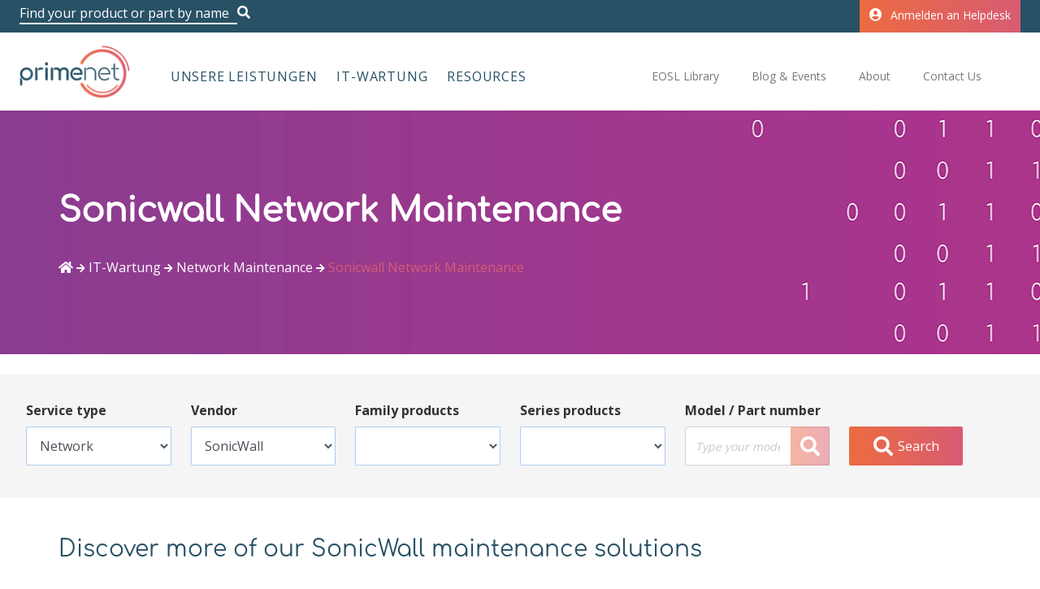

--- FILE ---
content_type: text/html; charset=UTF-8
request_url: https://www.primenetgmbh.com/maintenance/network/sonicwall
body_size: 9326
content:
<!DOCTYPE html>
<html>
<head>
    <meta charset="UTF-8">
    <meta content="width=device-width, initial-scale=1, maximum-scale=1, user-scalable=no" name="viewport">
            <!-- Global site tag (gtag.js) - Google Analytics -->
<script async src="https://www.googletagmanager.com/gtag/js?id=UA-157447563-1"></script>
<script>
  window.dataLayer = window.dataLayer || [];
  function gtag(){dataLayer.push(arguments);}
  gtag('js', new Date());
  gtag('config', 'UA-157447563-1');
</script>

<!-- Google Tag Manager -->
<script>(function(w,d,s,l,i){w[l]=w[l]||[];w[l].push({'gtm.start':
new Date().getTime(),event:'gtm.js'});var f=d.getElementsByTagName(s)[0],
j=d.createElement(s),dl=l!='dataLayer'?'&l='+l:'';j.async=true;j.src=
'https://www.googletagmanager.com/gtm.js?id='+i+dl;f.parentNode.insertBefore(j,f);
})(window,document,'script','dataLayer','GTM-PLFD2MN');</script>
<!-- End Google Tag Manager -->

<script type="text/javascript">
    (function(c,l,a,r,i,t,y){
        c[a]=c[a]||function(){(c[a].q=c[a].q||[]).push(arguments)};
        t=l.createElement(r);t.async=1;t.src="https://www.clarity.ms/tag/"+i;
        y=l.getElementsByTagName(r)[0];y.parentNode.insertBefore(t,y);
    })(window, document, "clarity", "script", "6y04mc3wp2");
</script>

    
                        <link rel="canonical" href="https://www.primenetgmbh.com/maintenance/network/sonicwall"/>
<link rel="amphtml" href="https://www.primenetgmbh.com/maintenance/network/sonicwall?amp=1"/>
            
                        <title>Sonicwall Network Maintenance | Primenet GMBH</title>
<meta property="description" content="Sonicwall Network Maintenance - Keep your equipment functioning optimally & reduce downtime. Focus on accessing your network, rather than managing the systems that serve it." />
<meta name="description" content="Sonicwall Network Maintenance - Keep your equipment functioning optimally & reduce downtime. Focus on accessing your network, rather than managing the systems that serve it." />
<meta property="keywords" content="Sonicwall Network Maintenance" />
<meta name="keywords" content="Sonicwall Network Maintenance" />
<meta property="og:description" content="Sonicwall Network Maintenance - Keep your equipment functioning optimally & reduce downtime. Focus on accessing your network, rather than managing the systems that serve it." />
<meta name="og:description" content="Sonicwall Network Maintenance - Keep your equipment functioning optimally & reduce downtime. Focus on accessing your network, rather than managing the systems that serve it." />
<meta property="og:type" content="article" />
<meta name="og:type" content="article" />
<meta property="og:title" content="Sonicwall Network Maintenance | Primenet GMBH" />
<meta name="og:title" content="Sonicwall Network Maintenance | Primenet GMBH" />
<meta property="og:image" content="https://pn-media.fra1.digitaloceanspaces.com/article/2113a66f3e36c6b8d85470ec10bdf1021631888930.jpg" />
<meta name="og:image" content="https://pn-media.fra1.digitaloceanspaces.com/article/2113a66f3e36c6b8d85470ec10bdf1021631888930.jpg" />
<meta property="og:image:width" content="480" />
<meta name="og:image:width" content="480" />
<meta property="og:image:height" content="360" />
<meta name="og:image:height" content="360" />
<meta property="twitter:image:src" content="https://pn-media.fra1.digitaloceanspaces.com/article/2113a66f3e36c6b8d85470ec10bdf1021631888930.jpg" />
<meta name="twitter:image:src" content="https://pn-media.fra1.digitaloceanspaces.com/article/2113a66f3e36c6b8d85470ec10bdf1021631888930.jpg" />
            
            <script type="application/ld+json">

[{"@context":"http://schema.org","@graph":[{"@type":"Article","url":"https://www.primenetgmbh.com/maintenance/network/sonicwall","headline":"Sonicwall Network Maintenance","description":"Keep your equipment functioning optimally & reduce downtime. Focus on accessing your network, rather than managing the systems that serve it.","datePublished":"2021-05-27 11:52:47","dateModified":"2022-07-27 09:07:06","mainEntityOfPage":{"@type":"WebPage","@id":"https://www.primenetgmbh.com/maintenance/network/sonicwall","name":"Sonicwall Network Maintenance"},"image":{"@type":"ImageObject","url":"https://pn-media.fra1.digitaloceanspaces.com/article/2113a66f3e36c6b8d85470ec10bdf1021631888930.jpg","width":"310","height":"100"}},{"@type":"BreadcrumbList","itemListElement":{"@type":"ListItem","position":"2","item":{"@type":"Thing","@id":"https://www.primenetgmbh.com/maintenance/network/sonicwall","name":"Sonicwall Network Maintenance"}}}]}]

</script>

    
        <link rel="stylesheet" href="https://use.fontawesome.com/releases/v5.8.1/css/all.css"
          integrity="sha384-50oBUHEmvpQ+1lW4y57PTFmhCaXp0ML5d60M1M7uH2+nqUivzIebhndOJK28anvf" crossorigin="anonymous">
    <link rel="preconnect" href="https://fonts.googleapis.com">
    <link rel="preconnect" href="https://fonts.gstatic.com" crossorigin>
    <link rel="preconnect" href="https://fonts.googleapis.com">
    <link rel="preconnect" href="https://fonts.gstatic.com" crossorigin>
            <script
                src="https://code.jquery.com/jquery-3.4.1.min.js"
                integrity="sha256-CSXorXvZcTkaix6Yvo6HppcZGetbYMGWSFlBw8HfCJo="
                crossorigin="anonymous"></script>
        <link rel="stylesheet" href="https://stackpath.bootstrapcdn.com/bootstrap/4.3.1/css/bootstrap.min.css"
              crossorigin="anonymous">
        <script src="https://stackpath.bootstrapcdn.com/bootstrap/4.3.1/js/bootstrap.min.js"></script>
        <link rel="stylesheet" type="text/css" href="//wpcc.io/lib/1.0.2/cookieconsent.min.css"/>
        <script src="//wpcc.io/lib/1.0.2/cookieconsent.min.js"></script>
        <script src="//cdn.jsdelivr.net/npm/jquery.scrollto@2.1.2/jquery.scrollTo.min.js"></script>
            <script>window.addEventListener("load", function () {
                window.wpcc.init({
                    "border": "thin",
                    "corners": "small",
                    "colors": {
                        "popup": {"background": "#fff", "text": "#285165", "border": "#adcedf"},
                        "button": {"background": "#005fce", "text": "#ffffff"}
                    },
                    "position": "bottom-right",
                    "content": {"href": "https://www.primenetgmbh.com/cookie-policy"}
                })
            });</script>
            <link rel="stylesheet" href="/bundles/babdevpagerfanta/css/pagerfantaDefault.css"
          type="text/css" media="all"/>
    <link rel="stylesheet" href="/build/app.4f2efaa0.css">
    
        <style>
        @media (min-width: 1280px) {
            #marked-layout {
                grid-template-rows: ;
            }
        }

        @media (min-width: 1201px) and (max-width: 1279px) {
            #marked-layout {
                grid-template-rows: ;
            }
        }

        @media (min-width: 1025px) and (max-width: 1200px) {
            #marked-layout {
                grid-template-rows: ;
            }
        }

        @media (min-width: 1024px) and (max-width: 1099px) {
            #marked-layout {
                grid-template-rows: ;
            }
        }

        @media (min-width: 750px) and (max-width: 1023px) {
            #marked-layout {
                grid-template-rows: ;
            }
        }

        @media (min-width: 700px) and (max-width: 749px) {
            #marked-layout {
                grid-template-rows: ;
            }
        }

        @media (min-width: 600px) and (max-width: 699px) {
            #marked-layout {
                grid-template-rows: ;
            }
        }

        @media (min-width: 421px) and (max-width: 599px) {
            #marked-layout {
                grid-template-rows: ;
            }
        }

        @media (min-width: 371px) and (max-width: 420px) {
            #marked-layout {
                grid-template-rows: ;
            }
        }

        @media (max-width: 370px) {
            #marked-layout {
                grid-template-rows: ;
            }
        }
    </style>
</head>

<body>
<script type="text/javascript" src="https://secure.leadforensics.com/js/211276.js" ></script>
<noscript><img alt="" src="https://secure.leadforensics.com/211276.png" style="display:none;" /></noscript>
<!-- Google Tag Manager (noscript) -->
<noscript><iframe src="https://www.googletagmanager.com/ns.html?id=GTM-PLFD2MN"
height="0" width="0" style="display:none;visibility:hidden"></iframe></noscript>
<!-- End Google Tag Manager (noscript) -->

        
<header>

    
        <div class="header-top">

            <div class="wrap">

                <form action="/_search" class="header-top__search">
                    <div class="header-top__search-wrap">
                        <div class="typewriter" id="typewriter-box"></div>
                        <input class="input" type="search" name="q"
                               placeholder="Nach Model, Artikel oder Hardware suchen">

                        <i class="fa fa-search" aria-hidden="true"></i>
                    </div>
                </form>

                <a rel="nofollow" href="https://hd.primenetuk.com" class="header-top__login de"><i
                            class="fas fa-user-circle"></i>Anmelden an Helpdesk</a>

            </div>

        </div>

    
    <div class="header-wrap">

        <div class="header__logo">
            <a href="/">
                                    <img src="/img/primenet-logo.png" alt="Primenet Logo">
                            </a>
        </div>

        <a href="#" class="mobile-menu-btn"><i class="fa fa-bars" aria-hidden="true"></i></a>

        <div class="header__menu">

            <menu class="menu">
            <li class="menu-item has-submenu">
            <a href="javascript:void(0)">Unsere Leistungen</a>
                            <div class="submenu">
                    <div class="submenu__wrap">
                        <div class="submenu__main">
                            <ul class="submenu__list">
                                                                    <li class="submenu__list-item" data-uri="/it-support">
                                        <a href="/it-support">
                                            IT-Support
                                        </a>
                                    </li>
                                                                    <li class="submenu__list-item" data-uri="/it-managed-services">
                                        <a href="/it-managed-services">
                                            Managed Services
                                        </a>
                                    </li>
                                                                    <li class="submenu__list-item" data-uri="/cyber-security">
                                        <a href="/cyber-security">
                                            Cyber-Security
                                        </a>
                                    </li>
                                                                    <li class="submenu__list-item" data-uri="/as-a-service">
                                        <a href="/as-a-service">
                                            As a Service
                                        </a>
                                    </li>
                                                            </ul>
                        </div>

                        <ul class="submenu__nested">
                                                                                                                                        <li class="submenu__nested-item" data-bind-uri="/it-support">
                                            <a href="/it-support/it-dienstleistungen">IT Dienstleistungen</a>
                                        </li>
                                                                            <li class="submenu__nested-item" data-bind-uri="/it-support">
                                            <a href="/it-service-desk">Service Desk</a>
                                        </li>
                                                                            <li class="submenu__nested-item" data-bind-uri="/it-support">
                                            <a href="/onsite-desktop-support">Onsite Desktop Support</a>
                                        </li>
                                                                            <li class="submenu__nested-item" data-bind-uri="/it-support">
                                            <a href="/multicloud-management">Multicloud Management</a>
                                        </li>
                                                                            <li class="submenu__nested-item" data-bind-uri="/it-support">
                                            <a href="/consultancy">IT-Beratung</a>
                                        </li>
                                                                            <li class="submenu__nested-item" data-bind-uri="/it-support">
                                            <a href="/storage-consultancy">Storage Consultancy</a>
                                        </li>
                                                                            <li class="submenu__nested-item" data-bind-uri="/it-support">
                                            <a href="/fujitsu-primeflex-SAP-HANA">Fujitsu SAP HANA</a>
                                        </li>
                                                                                                                                                                                                            <li class="submenu__nested-item" data-bind-uri="/it-managed-services">
                                            <a href="/hosted-desktop">Hosted Desktop</a>
                                        </li>
                                                                            <li class="submenu__nested-item" data-bind-uri="/it-managed-services">
                                            <a href="/storage-management">Storage Management</a>
                                        </li>
                                                                            <li class="submenu__nested-item" data-bind-uri="/it-managed-services">
                                            <a href="/backup-and-disaster-recovery">Backup and Disaster Recovery</a>
                                        </li>
                                                                                                                                                                                                            <li class="submenu__nested-item" data-bind-uri="/cyber-security">
                                            <a href="/endpoint-detection-and-response">Endpoint Detection &amp; Response</a>
                                        </li>
                                                                            <li class="submenu__nested-item" data-bind-uri="/cyber-security">
                                            <a href="/managed-siem">Managed SIEM</a>
                                        </li>
                                                                            <li class="submenu__nested-item" data-bind-uri="/cyber-security">
                                            <a href="/managed-soc-service">Managed SOC</a>
                                        </li>
                                                                            <li class="submenu__nested-item" data-bind-uri="/cyber-security">
                                            <a href="/log-management">Log Management </a>
                                        </li>
                                                                            <li class="submenu__nested-item" data-bind-uri="/cyber-security">
                                            <a href="/cyber-security/ransomware">Ransomware</a>
                                        </li>
                                                                            <li class="submenu__nested-item" data-bind-uri="/cyber-security">
                                            <a href="/cyber-security-consultancy">Cyber Security Consultancy</a>
                                        </li>
                                                                            <li class="submenu__nested-item" data-bind-uri="/cyber-security">
                                            <a href="/it-sicherheit/pen-testing">Penetration Testing</a>
                                        </li>
                                                                                                                                                                                                            <li class="submenu__nested-item" data-bind-uri="/as-a-service">
                                            <a href="/tech-as-a-service">Tech as a Service (TaaS)</a>
                                        </li>
                                                                            <li class="submenu__nested-item" data-bind-uri="/as-a-service">
                                            <a href="/device-as-a-service">Device as a Service (DaaS)</a>
                                        </li>
                                                                            <li class="submenu__nested-item" data-bind-uri="/as-a-service">
                                            <a href="/as-a-service/data-erasure-as-a-service-eaas">Data Erasure as a Service</a>
                                        </li>
                                                                            <li class="submenu__nested-item" data-bind-uri="/as-a-service">
                                            <a href="/cyber-security-as-a-service">Cyber Security as a Service (CSaaS)</a>
                                        </li>
                                                                            <li class="submenu__nested-item" data-bind-uri="/as-a-service">
                                            <a href="/infrastructure-as-a-service">Infrastructure as a Service (IaaS)</a>
                                        </li>
                                                                            <li class="submenu__nested-item" data-bind-uri="/as-a-service">
                                            <a href="/back-up-as-a-service">Back up as a Service (BaaS)</a>
                                        </li>
                                                                            <li class="submenu__nested-item" data-bind-uri="/as-a-service">
                                            <a href="/as-a-service/tech-finance">Tech Finance</a>
                                        </li>
                                                                            <li class="submenu__nested-item" data-bind-uri="/as-a-service">
                                            <a href="/as-a-service/grc-as-a-service">GRC as a Service</a>
                                        </li>
                                                                                                                        </ul>
                                                    <div data-bind-uri="/it-support" class="submenu__block"
                                 data-menu-img="https://pn-media.fra1.digitaloceanspaces.com/menu/48b0efb141b4824cf810207784204e4d1647970241.png" >
                                <a href="/it-support" class="submenu__block-link">
                                    IT-Support
                                </a>
                                                                    <div class="submenu__block-line"
                                         style="background-color: #fdc42b"></div>
                                                            </div>
                                                    <div data-bind-uri="/it-managed-services" class="submenu__block"
                                 data-menu-img="https://pn-media.fra1.digitaloceanspaces.com/menu/f391cd562644913970d60ba8826f31081647970379.png" >
                                <a href="/it-managed-services" class="submenu__block-link">
                                    Managed Services
                                </a>
                                                                    <div class="submenu__block-line"
                                         style="background-color: #ed6b06"></div>
                                                            </div>
                                                    <div data-bind-uri="/cyber-security" class="submenu__block"
                                 data-menu-img="https://pn-media.fra1.digitaloceanspaces.com/menu/2c121d3dcfbd99386de0c01cea7689671647970932.png" >
                                <a href="/cyber-security" class="submenu__block-link">
                                    Cyber-Security
                                </a>
                                                                    <div class="submenu__block-line"
                                         style="background-color: #56bcb5"></div>
                                                            </div>
                                                    <div data-bind-uri="/as-a-service" class="submenu__block"
                                 data-menu-img="https://pn-media.fra1.digitaloceanspaces.com/menu/4d8c20412764fe8df9580331ac24e4361648032759.png" >
                                <a href="/as-a-service" class="submenu__block-link">
                                    As a Service
                                </a>
                                                                    <div class="submenu__block-line"
                                         style="background-color: #56bcb5"></div>
                                                            </div>
                                            </div>
                </div>
                    </li>
            <li class="menu-item has-submenu">
            <a href="/maintenance">IT-Wartung</a>
                            <div class="submenu">
                    <div class="submenu__wrap">
                        <div class="submenu__main">
                            <ul class="submenu__list">
                                                                    <li class="submenu__list-item" data-uri="/maintenance/server">
                                        <a href="/maintenance/server">
                                            Server Maintenance
                                        </a>
                                    </li>
                                                                    <li class="submenu__list-item" data-uri="/maintenance/storage">
                                        <a href="/maintenance/storage">
                                            Storage Maintenance
                                        </a>
                                    </li>
                                                                    <li class="submenu__list-item" data-uri="/maintenance/network">
                                        <a href="/maintenance/network">
                                            Network Maintenance
                                        </a>
                                    </li>
                                                            </ul>
                        </div>

                        <ul class="submenu__nested">
                                                                                                                                        <li class="submenu__nested-item" data-bind-uri="/maintenance/server">
                                            <a href="/maintenance/server#">Server Maintenance</a>
                                        </li>
                                                                            <li class="submenu__nested-item" data-bind-uri="/maintenance/server">
                                            <a href="/maintenance/server/cisco">Cisco Server Maintenance</a>
                                        </li>
                                                                            <li class="submenu__nested-item" data-bind-uri="/maintenance/server">
                                            <a href="/maintenance/server/dell-emc">Dell EMC Server Maintenance</a>
                                        </li>
                                                                            <li class="submenu__nested-item" data-bind-uri="/maintenance/server">
                                            <a href="/maintenance/server/hpe">HPE Server Maintenance</a>
                                        </li>
                                                                            <li class="submenu__nested-item" data-bind-uri="/maintenance/server">
                                            <a href="/maintenance/server/nexsan">Nexsan Server Maintenance</a>
                                        </li>
                                                                            <li class="submenu__nested-item" data-bind-uri="/maintenance/server">
                                            <a href="/maintenance/server/synology">Synology Server Maintenance</a>
                                        </li>
                                                                            <li class="submenu__nested-item" data-bind-uri="/maintenance/server">
                                            <a href="/maintenance/server/snapserver">Snapserver Server Maintenance</a>
                                        </li>
                                                                                                                                                                                                            <li class="submenu__nested-item" data-bind-uri="/maintenance/storage">
                                            <a href="/maintenance/storage#">Storage Maintenance</a>
                                        </li>
                                                                            <li class="submenu__nested-item" data-bind-uri="/maintenance/storage">
                                            <a href="/maintenance/storage/dell-emc">Dell EMC Storage Maintenance</a>
                                        </li>
                                                                            <li class="submenu__nested-item" data-bind-uri="/maintenance/storage">
                                            <a href="/maintenance/storage/netapp">NetApp Storage Maintenance</a>
                                        </li>
                                                                            <li class="submenu__nested-item" data-bind-uri="/maintenance/storage">
                                            <a href="/maintenance/storage/hpe">HPE Storage Maintenance</a>
                                        </li>
                                                                            <li class="submenu__nested-item" data-bind-uri="/maintenance/storage">
                                            <a href="/maintenance/storage/symantec">Symantec Storage Maintenance</a>
                                        </li>
                                                                            <li class="submenu__nested-item" data-bind-uri="/maintenance/storage">
                                            <a href="/maintenance/storage/quantum">Quantum Storage Maintenance</a>
                                        </li>
                                                                                                                                                                                                            <li class="submenu__nested-item" data-bind-uri="/maintenance/network">
                                            <a href="/maintenance/network#">Network Maintenance</a>
                                        </li>
                                                                            <li class="submenu__nested-item" data-bind-uri="/maintenance/network">
                                            <a href="/maintenance/network/dell-emc">Dell EMC Network Maintenance</a>
                                        </li>
                                                                            <li class="submenu__nested-item" data-bind-uri="/maintenance/network">
                                            <a href="/maintenance/network/cisco">Cisco Network Maintenance</a>
                                        </li>
                                                                            <li class="submenu__nested-item" data-bind-uri="/maintenance/network">
                                            <a href="/maintenance/network/sonicwall">Sonicwall Network Maintenance</a>
                                        </li>
                                                                            <li class="submenu__nested-item" data-bind-uri="/maintenance/network">
                                            <a href="/maintenance/network/mellanox">Mellanox Network Maintenance</a>
                                        </li>
                                                                                                                        </ul>
                                                    <div data-bind-uri="/maintenance/server" class="submenu__block"
                                 data-menu-img="https://pn-media.fra1.digitaloceanspaces.com/menu/030c6d50fdb8da3dd478f144881c73221647971038.png" >
                                <a href="/maintenance/server" class="submenu__block-link">
                                    Server Maintenance
                                </a>
                                                                    <div class="submenu__block-line"
                                         style="background-color: #b4328a"></div>
                                                            </div>
                                                    <div data-bind-uri="/maintenance/storage" class="submenu__block"
                                 data-menu-img="https://pn-media.fra1.digitaloceanspaces.com/menu/030c6d50fdb8da3dd478f144881c73221647971038.png" >
                                <a href="/maintenance/storage" class="submenu__block-link">
                                    Storage Maintenance
                                </a>
                                                                    <div class="submenu__block-line"
                                         style="background-color: #b4328a"></div>
                                                            </div>
                                                    <div data-bind-uri="/maintenance/network" class="submenu__block"
                                 data-menu-img="https://pn-media.fra1.digitaloceanspaces.com/menu/030c6d50fdb8da3dd478f144881c73221647971038.png" >
                                <a href="/maintenance/network" class="submenu__block-link">
                                    Network Maintenance
                                </a>
                                                                    <div class="submenu__block-line"
                                         style="background-color: #b4328a"></div>
                                                            </div>
                                            </div>
                </div>
                    </li>
            <li class="menu-item has-submenu">
            <a href="/resources">Resources</a>
                            <div class="submenu">
                    <div class="submenu__wrap">
                        <div class="submenu__main">
                            <ul class="submenu__list">
                                                                    <li class="submenu__list-item" data-uri="/#topics">
                                        <a href="/#topics">
                                            Topics
                                        </a>
                                    </li>
                                                                    <li class="submenu__list-item" data-uri="/#reports">
                                        <a href="/#reports">
                                            Reports
                                        </a>
                                    </li>
                                                                    <li class="submenu__list-item" data-uri="/#articles">
                                        <a href="/#articles">
                                            Articles
                                        </a>
                                    </li>
                                                            </ul>
                        </div>

                        <ul class="submenu__nested">
                                                                                                                                        <li class="submenu__nested-item" data-bind-uri="/#topics">
                                            <a href="/resources/it-management">IT Management</a>
                                        </li>
                                                                            <li class="submenu__nested-item" data-bind-uri="/#topics">
                                            <a href="/resources/internet-of-things">Internet of Things</a>
                                        </li>
                                                                            <li class="submenu__nested-item" data-bind-uri="/#topics">
                                            <a href="/resources/cloud-computing">Cloud Computing</a>
                                        </li>
                                                                            <li class="submenu__nested-item" data-bind-uri="/#topics">
                                            <a href="/resources/security">Security</a>
                                        </li>
                                                                            <li class="submenu__nested-item" data-bind-uri="/#topics">
                                            <a href="/resources/it-modernisation">IT Modernisation</a>
                                        </li>
                                                                                                                                                                                                            <li class="submenu__nested-item" data-bind-uri="/#reports">
                                            <a href="/resources/cyber-security-ransomware-prevention">Cyber Security Ransomware Prevention</a>
                                        </li>
                                                                            <li class="submenu__nested-item" data-bind-uri="/#reports">
                                            <a href="/dcig-2022-report">2022 Cyber Resilience Report </a>
                                        </li>
                                                                                                                                                                                                            <li class="submenu__nested-item" data-bind-uri="/#articles">
                                            <a href="/resources/security/data-breach">Everything you need to know about a Data Breach</a>
                                        </li>
                                                                            <li class="submenu__nested-item" data-bind-uri="/#articles">
                                            <a href="/resources/internet-of-things/manufacturing-industry-outlook">Manufacturing - Industry 4.0</a>
                                        </li>
                                                                            <li class="submenu__nested-item" data-bind-uri="/#articles">
                                            <a href="/resources/it-management/why-eosl-doesnt-mean-the-end">Why end of service life doesn&#039;t mean the end</a>
                                        </li>
                                                                            <li class="submenu__nested-item" data-bind-uri="/#articles">
                                            <a href="/resources/it-management/how-to-reduce-it-infrastructure-and-operations-costs">How to reduce IT infrastructure and operations costs</a>
                                        </li>
                                                                                                                        </ul>
                                                    <div data-bind-uri="/#topics" class="submenu__block"
                                 data-menu-img="https://pn-media.fra1.digitaloceanspaces.com/menu/25be55c4c55e3bd12421129407bc6d7c1652192911.jpg" >
                                <a href="/#topics" class="submenu__block-link">
                                    Topics
                                </a>
                                                            </div>
                                                    <div data-bind-uri="/#reports" class="submenu__block"
                                 data-menu-img="https://pn-media.fra1.digitaloceanspaces.com/menu/25be55c4c55e3bd12421129407bc6d7c1652192911.jpg" >
                                <a href="/#reports" class="submenu__block-link">
                                    Reports
                                </a>
                                                            </div>
                                                    <div data-bind-uri="/#articles" class="submenu__block"
                                 data-menu-img="https://pn-media.fra1.digitaloceanspaces.com/menu/25be55c4c55e3bd12421129407bc6d7c1652192911.jpg" >
                                <a href="/#articles" class="submenu__block-link">
                                    Articles
                                </a>
                                                            </div>
                                            </div>
                </div>
                    </li>
            
</menu>


            
<menu class="menu__top">

            <li class="menu__top-item has-submenu">
            <a href="/maintenance/eosl">EOSL Library</a>

            
                <div class="submenu submenu-top">
                    <div class="submenu-top__links">
                                                    <a class="submenu-top__links-item" href="/maintenance/eosl/dell-emc">Dell EMC EOSL</a>
                                                    <a class="submenu-top__links-item" href="/maintenance/eosl/netapp">NetApp EOSL</a>
                                                    <a class="submenu-top__links-item" href="/maintenance/eosl/hpe">HPE EOSL</a>
                                                    <a class="submenu-top__links-item" href="/maintenance/eosl/mellanox">Mellanox EOSL </a>
                                                    <a class="submenu-top__links-item" href="/maintenance/eosl/cisco">Cisco EOSL</a>
                                                    <a class="submenu-top__links-item" href="/maintenance/eosl/ibm">IBM EOSL</a>
                                            </div>
                                                                                                                                                                                                                                                                                                                                                                                                                                                            </div>

            
        </li>
            <li class="menu__top-item has-submenu">
            <a href="/blog-and-events">Blog &amp; Events</a>

            
                <div class="submenu submenu-top">
                    <div class="submenu-top__links">
                                                    <a class="submenu-top__links-item" href="/webinars">Webinars</a>
                                                    <a class="submenu-top__links-item" href="/blog-and-events#">Blog and Events</a>
                                            </div>
                                                                                                                                                                            </div>

            
        </li>
            <li class="menu__top-item has-submenu">
            <a href="/about-us">About</a>

            
                <div class="submenu submenu-top">
                    <div class="submenu-top__links">
                                                    <a class="submenu-top__links-item" href="/unsere-partner">Partners</a>
                                                    <a class="submenu-top__links-item" href="/careers">Careers</a>
                                                    <a class="submenu-top__links-item" href="/about-us#">About us</a>
                                            </div>
                                                                                                                                                                                                                                                </div>

            
        </li>
            <li class="menu__top-item has-submenu">
            <a href="/contact">Contact Us</a>

            
                <div class="submenu submenu-top">
                    <div class="submenu-top__links">
                                                    <a class="submenu-top__links-item" href="/contact#via-email">contact via email</a>
                                            </div>
                                                                                                <div class="submenu-top__block contact">
                                                                    <div class="submenu-top__block-left">
                                        <span>Call us</span>
                                        <a href="tel:+496929917-650">
                                            +49 6929 917-650
                                        </a>
                                        <a href="/contact" class="contact-btn">Find our office</a>
                                    </div>
                                    <div class="submenu-top__block-img">
                                        <img alt="Primenet White Logo" src="/img/p-logo-white.png">
                                    </div>
                                                            </div>
                                                            </div>

            
        </li>
    </menu>
    


        </div>

    </div>

</header>


<main >
    
     
    
    <article class="maintenance">

        <div class="top">
                                                <div class="feature-image"
                         style="background: url(https://pn-media.fra1.digitaloceanspaces.com/article/2113a66f3e36c6b8d85470ec10bdf1021631888930.jpg);">
                    </div>
                            
            <div class="wrap">

                <div class="article__top-content">
                                                    

                        <h1 class="simple white">Sonicwall Network Maintenance</h1>
                                            
                    <div class="breadcrumbs breadcrumbs-custom"
         style="--breadcrumb-color:white ">
    <a href="/" class="section"><i class="fa fa-home"></i></a>
    <i class="fa fa-arrow-right"></i>

                        <a href="/maintenance" class="section">
                IT-Wartung
            </a>
            <i class="fa fa-arrow-right"></i>
        
        <a href="/maintenance/network" class="section">
            Network Maintenance
        </a>
        <i class="fa fa-arrow-right"></i>
    
    <span class="section current">Sonicwall Network Maintenance </span>
</div>

                </div>

            </div>
        </div>

        
        <maintenance-part-filter
        header=""
        filters="{&quot;manufacturer&quot;:&quot;sonicwall&quot;,&quot;service&quot;:&quot;network&quot;}"
></maintenance-part-filter>
                    <div class="wrap">
                <h3>Discover more of our SonicWall maintenance solutions</h3>
            </div>

            <div class="articles">
                <div class="wrap-related">
    <div class="container">
                    <div class="related">
                <div class="related-top">
                                            <div class="img">
                            <img src="/img/maintenance/eosl.png"/>
                        </div>
                                        <div class="title"><p> Sonicwall EOSL</p></div>
                </div>
                <div class="description">
                    Is your Sonicwall system approaching EOL? Primenet provides Sonicwall EOSL support services to extend the life of your IT systems and maximise their value.
                </div>
                <a class="related-btn" href="/maintenance/eosl/sonicwall">Read more <i class="fa fa-arrow-right"
                                                                             aria-hidden="true"></i></a>
            </div>
            </div>
</div>
            </div>
        
        <div class="wrap">
                        <div class="widgets-content no-float without-sidebar">
                                                        
                                                                                    </div>
                                                                                        
        </div>

        <div class="wrap">
    <div class="support-solutions">
        <h3>We protect business-critical systems — A choice of support solutions to match your needs</h3>
        <div class="row">
            <div class="col-12 col-md-4 solution-col">
                <div class="solution">
                    <div class="solution-badge">
                        <img src="/img/advantages/24x7.png"/>
                    </div>
                    <div class="solution-text">
                        24/7 Support,<br/>
                        365 Days Of The Year
                    </div>
                </div>
            </div>
            <div class="col-12 col-md-4 solution-col">
                <div class="solution">
                    <div class="solution-badge">
                        <img src="/img/advantages/flash-transparent.png"/>
                    </div>
                    <div class="solution-text">
                        Four, eight and next business
                        support
                    </div>
                </div>
            </div>
            <div class="col-12 col-md-4 solution-col">
                <div class="solution">
                    <div class="solution-badge">
                        <img src="/img/advantages/star-transparent.png"/>
                    </div>
                    <div class="solution-text">
                        Unique SLA Support delivered
                        to your exact specifications
                    </div>
                </div>
            </div>
        </div>
    </div>
</div>
        <div class="team-members">
        <div class="wrap">
        <div class="row">
            <div class="col-12 col-md-4">
                                                            <div class="title">Adapt to disruptive change.</div>
                        <div>
                            We ensure the best support for your network.
                            Decrease the uncertainty of a crisis by strengthening all elements of your network.
                        </div>
                                                    <div class="phone">
                    + 44 (0) 20 3384 3916
                </div>
                <div class="inquiry-button">
                    <a href="/contact">Make an enquiry</a>
                </div>
            </div>
            <div class="col-12 col-md-8">
                <div class="photo-and-dots">
                    <img src="/img/maintenance/john_bricknell.jpeg"/>
                    <div class="dots"></div>
                </div>
                <div class="wise-quote">
                    <div class="quote-body">
                        “One of the best companies we have worked with in
                        the IT industry. Very knowledgeable and trustworthy,
                        I would not hesitate to recommend to any company
                        in the future!”
                    </div>
                    <div class="quote-author">
                        John Bricknell
                    </div>
                    <div class="quote-author-job">Global Sales Manager, Solid Systems Global</div>
                </div>
            </div>
        </div>
    </div>
</div>
    </article>

        </main>

    
<footer>

    <div class="footer__content">

        <div class="footer__logo">
            <img alt="Primenet White Logo" src="/img/logo-white.png?v=2">
        </div>
        <div class="footer__wrapper wrap">

                                        <div class="stay-connected">
                    <div class="infos-block">
                                                    <div class="footer__info-block">

                                <span class="footer__info-block-title">Firmensitz</span>

                                <span class="pt-2"> Südring 4, 97828 Marktheidenfeld<br>Deutschland</span>

                                                                    <a href="mailto:info@primenetgmbh.com">info@primenetgmbh.com</a>
                                                                
                                    <a href="tel:+4993916059000">+ 49 9391 6059-000</a>

                                
                            </div>
                                                    <div class="footer__info-block">

                                <span class="footer__info-block-title">Frankfurt Office</span>

                                <span class="pt-2"> Flinschstr. 63, 60388 Frankfurt am Main<br>Deutschland</span>

                                                                    <a href="mailto:info@primenetgmbh.com">info@primenetgmbh.com</a>
                                                                
                                    <a href="tel:+496929917650">+ 49 6929 917-650</a>

                                
                            </div>
                                                    <div class="footer__info-block">

                                <span class="footer__info-block-title">UK Office</span>

                                <span class="pt-2"> Unit 8, Arlington Court, Whittle Way, Stevenage <br>UK</span>

                                                                    <a href="mailto:info@primenetuk.com">info@primenetuk.com</a>
                                                                
                                    <a href="tel:+4402033843916">+ 44 (0) 20 3384 3916</a>

                                
                            </div>
                                            </div>
                    <div class="footer__social">
                        
    <div class="widget-content-wrapper" id="widget_root_ContentBlockWidget6968b620a1a9c_footer_socials" data-widget-id="footer_socials"
         data-widget-type="system">
                        
                            <a href="https://www.facebook.com/PrimenetLtd/" target="_blank" class="footer__social-item"><img src="/img/footer/facebook-white.png?v=1" alt="Facebook Logo"></a>

<a href="https://twitter.com/PrimenetLtd" target="_blank" class="footer__social-item"><img src="/img/footer/twitter-white.png?v=1" alt="Twitter Logo"></a>

<a href="https://www.linkedin.com/company/primenet-uk/" target="_blank" class="footer__social-item"><img src="/img/footer/linkedin-white.png?v=1" alt="LinkedIn Logo"></a>

<a href="https://www.youtube.com/channel/UCrpXgC4Xmj3JVHqx5IIllew" target="_blank" class="footer__social-item"><img src="/img/footer/youtube-white.png?v=1" alt="YouTube Logo"></a>
    
    </div>

                    </div>
                </div>
            
            <div class="quick-links">
                
<div class="footer__categories">
    
        <div class="footer__categories-block">

            <a href="/#services" class="footer__categories-title">Services</a>
            
                <ul class="footer__categories-list">
                                            <li><a href="/it-support" target="_self">IT Support</a></li>
                                            <li><a href="/it-managed-services" target="_self">IT Managed Services</a></li>
                                            <li><a href="/as-a-service" target="_self">As a Service</a></li>
                                            <li><a href="/consultancy" target="_self">Consultancy</a></li>
                                            <li><a href="/maintenance" target="_self">Maintenance</a></li>
                                            <li><a href="/cyber-security" target="_self">Cyber Security</a></li>
                    
                </ul>
            
        </div>
    
        <div class="footer__categories-block">

            <a href="/#importantinfo" class="footer__categories-title">Important Info</a>
            
                <ul class="footer__categories-list">
                                            <li><a href="/contact" target="_self">Contact us</a></li>
                                            <li><a href="/antislavery-and-human-trafficking-policy" target="_self">Anti-Slavery Policy</a></li>
                                            <li><a href="/cookie-policy" target="_self">Cookie Policy</a></li>
                                            <li><a href="/information-security-policy" target="_self">Information Security Policy</a></li>
                                            <li><a href="/privacy-policy" target="_self">Privacy Policy</a></li>
                                            <li><a href="/quality-policy" target="_self">Quality Policy</a></li>
                                            <li><a href="/impressum" target="_self">Impressum</a></li>
                    
                </ul>
            
        </div>
    </div>
    

            </div>
            <div class="certificates">
                <div class="footer__imgs">
                    
                            <div class="flex-footer-imgs">
                                <a href="https://www.ncsc.gov.uk/cyberessentials/overview">
                                    <img src="/img/icons/cyber-one-plus.png?v=2"
                                         alt="footer label icon"
                                         class="footer__imgs-item">
                                </a>
                                <a href="https://www.ncsc.gov.uk/cyberessentials/overview">
                                    <img src="/img/icons/cyber-plus-crop.png?v=2"
                                         alt="footer label icon"
                                         class="footer__imgs-item">
                                </a>
                            </div>

                        <a href="https://www.pqal.co.uk/iso-27001/" class="iso">
                            <img src="/img/footer/iso1.png?v=2" alt="footer label icon"
                                 class="footer__imgs-item">
                        </a>
                        <a href="https://www.pqal.co.uk/iso-9001/" class="iso">
                            <img src="/img/footer/iso2.png?v=2" alt="footer label icon"
                                 class="footer__imgs-item">
                        </a>
                                    </div>
            </div>

        </div>
    </div>

    <div class="footer__copyright">
        <div class="wrap">
            <span>Copyright 2026 
    <div class="widget-content-wrapper" id="widget_root_ContentBlockWidget6968b620a27d3_footer_copyright_text" data-widget-id="footer_copyright_text"
         data-widget-type="system">
                        
                            Primenet | All Rights Reserved | Register at the local court Würzburg: HRB 14732.

    
    </div>
</span>
        </div>
    </div>
</footer>

<div class="overlay"></div>
<script src="/build/runtime.f82f4939.js"></script><script src="/build/461.2cb2e561.js"></script><script src="/build/977.98d5aacc.js"></script><script src="/build/app.b6658e58.js"></script>


</body>
</html>


--- FILE ---
content_type: text/css
request_url: https://www.primenetgmbh.com/build/app.4f2efaa0.css
body_size: 155396
content:
@charset "UTF-8";@import url(https://fonts.googleapis.com/css?family=Open+Sans:400,700,800);@font-face{font-family:swiper-icons;font-style:normal;font-weight:400;src:url("data:application/font-woff;charset=utf-8;base64, [base64]//wADZ2x5ZgAAAywAAADMAAAD2MHtryVoZWFkAAABbAAAADAAAAA2E2+eoWhoZWEAAAGcAAAAHwAAACQC9gDzaG10eAAAAigAAAAZAAAArgJkABFsb2NhAAAC0AAAAFoAAABaFQAUGG1heHAAAAG8AAAAHwAAACAAcABAbmFtZQAAA/gAAAE5AAACXvFdBwlwb3N0AAAFNAAAAGIAAACE5s74hXjaY2BkYGAAYpf5Hu/j+W2+MnAzMYDAzaX6QjD6/4//Bxj5GA8AuRwMYGkAPywL13jaY2BkYGA88P8Agx4j+/8fQDYfA1AEBWgDAIB2BOoAeNpjYGRgYNBh4GdgYgABEMnIABJzYNADCQAACWgAsQB42mNgYfzCOIGBlYGB0YcxjYGBwR1Kf2WQZGhhYGBiYGVmgAFGBiQQkOaawtDAoMBQxXjg/wEGPcYDDA4wNUA2CCgwsAAAO4EL6gAAeNpj2M0gyAACqxgGNWBkZ2D4/wMA+xkDdgAAAHjaY2BgYGaAYBkGRgYQiAHyGMF8FgYHIM3DwMHABGQrMOgyWDLEM1T9/w8UBfEMgLzE////P/5//f/V/xv+r4eaAAeMbAxwIUYmIMHEgKYAYjUcsDAwsLKxc3BycfPw8jEQA/[base64]/uznmfPFBNODM2K7MTQ45YEAZqGP81AmGGcF3iPqOop0r1SPTaTbVkfUe4HXj97wYE+yNwWYxwWu4v1ugWHgo3S1XdZEVqWM7ET0cfnLGxWfkgR42o2PvWrDMBSFj/IHLaF0zKjRgdiVMwScNRAoWUoH78Y2icB/yIY09An6AH2Bdu/UB+yxopYshQiEvnvu0dURgDt8QeC8PDw7Fpji3fEA4z/PEJ6YOB5hKh4dj3EvXhxPqH/SKUY3rJ7srZ4FZnh1PMAtPhwP6fl2PMJMPDgeQ4rY8YT6Gzao0eAEA409DuggmTnFnOcSCiEiLMgxCiTI6Cq5DZUd3Qmp10vO0LaLTd2cjN4fOumlc7lUYbSQcZFkutRG7g6JKZKy0RmdLY680CDnEJ+UMkpFFe1RN7nxdVpXrC4aTtnaurOnYercZg2YVmLN/d/gczfEimrE/fs/bOuq29Zmn8tloORaXgZgGa78yO9/cnXm2BpaGvq25Dv9S4E9+5SIc9PqupJKhYFSSl47+Qcr1mYNAAAAeNptw0cKwkAAAMDZJA8Q7OUJvkLsPfZ6zFVERPy8qHh2YER+3i/BP83vIBLLySsoKimrqKqpa2hp6+jq6RsYGhmbmJqZSy0sraxtbO3sHRydnEMU4uR6yx7JJXveP7WrDycAAAAAAAH//wACeNpjYGRgYOABYhkgZgJCZgZNBkYGLQZtIJsFLMYAAAw3ALgAeNolizEKgDAQBCchRbC2sFER0YD6qVQiBCv/H9ezGI6Z5XBAw8CBK/m5iQQVauVbXLnOrMZv2oLdKFa8Pjuru2hJzGabmOSLzNMzvutpB3N42mNgZGBg4GKQYzBhYMxJLMlj4GBgAYow/P/PAJJhLM6sSoWKfWCAAwDAjgbRAAB42mNgYGBkAIIbCZo5IPrmUn0hGA0AO8EFTQAA") format("woff")}:root{--swiper-theme-color:#007aff}.swiper-container{list-style:none;margin-left:auto;margin-right:auto;overflow:hidden;padding:0;position:relative;z-index:1}.swiper-container-vertical>.swiper-wrapper{flex-direction:column}.swiper-wrapper{box-sizing:content-box;display:flex;height:100%;position:relative;transition-property:transform;width:100%;z-index:1}.swiper-container-android .swiper-slide,.swiper-wrapper{transform:translateZ(0)}.swiper-container-multirow>.swiper-wrapper{flex-wrap:wrap}.swiper-container-multirow-column>.swiper-wrapper{flex-direction:column;flex-wrap:wrap}.swiper-container-free-mode>.swiper-wrapper{margin:0 auto;transition-timing-function:ease-out}.swiper-container-pointer-events{touch-action:pan-y}.swiper-container-pointer-events.swiper-container-vertical{touch-action:pan-x}.swiper-slide{flex-shrink:0;height:100%;position:relative;transition-property:transform;width:100%}.swiper-slide-invisible-blank{visibility:hidden}.swiper-container-autoheight,.swiper-container-autoheight .swiper-slide{height:auto}.swiper-container-autoheight .swiper-wrapper{align-items:flex-start;transition-property:transform,height}.swiper-container-3d{perspective:1200px}.swiper-container-3d .swiper-cube-shadow,.swiper-container-3d .swiper-slide,.swiper-container-3d .swiper-slide-shadow-bottom,.swiper-container-3d .swiper-slide-shadow-left,.swiper-container-3d .swiper-slide-shadow-right,.swiper-container-3d .swiper-slide-shadow-top,.swiper-container-3d .swiper-wrapper{transform-style:preserve-3d}.swiper-container-3d .swiper-slide-shadow-bottom,.swiper-container-3d .swiper-slide-shadow-left,.swiper-container-3d .swiper-slide-shadow-right,.swiper-container-3d .swiper-slide-shadow-top{height:100%;left:0;pointer-events:none;position:absolute;top:0;width:100%;z-index:10}.swiper-container-3d .swiper-slide-shadow-left{background-image:linear-gradient(270deg,rgba(0,0,0,.5),transparent)}.swiper-container-3d .swiper-slide-shadow-right{background-image:linear-gradient(90deg,rgba(0,0,0,.5),transparent)}.swiper-container-3d .swiper-slide-shadow-top{background-image:linear-gradient(0deg,rgba(0,0,0,.5),transparent)}.swiper-container-3d .swiper-slide-shadow-bottom{background-image:linear-gradient(180deg,rgba(0,0,0,.5),transparent)}.swiper-container-css-mode>.swiper-wrapper{-ms-overflow-style:none;overflow:auto;scrollbar-width:none}.swiper-container-css-mode>.swiper-wrapper::-webkit-scrollbar{display:none}.swiper-container-css-mode>.swiper-wrapper>.swiper-slide{scroll-snap-align:start start}.swiper-container-horizontal.swiper-container-css-mode>.swiper-wrapper{scroll-snap-type:x mandatory}.swiper-container-vertical.swiper-container-css-mode>.swiper-wrapper{scroll-snap-type:y mandatory}:root{--swiper-navigation-size:44px}.swiper-button-next,.swiper-button-prev{align-items:center;color:var(--swiper-navigation-color,var(--swiper-theme-color));cursor:pointer;display:flex;height:var(--swiper-navigation-size);justify-content:center;margin-top:calc(0px - var(--swiper-navigation-size)/2);position:absolute;top:50%;width:calc(var(--swiper-navigation-size)/44*27);z-index:10}.swiper-button-next.swiper-button-disabled,.swiper-button-prev.swiper-button-disabled{cursor:auto;opacity:.35;pointer-events:none}.swiper-button-next:after,.swiper-button-prev:after{font-family:swiper-icons;font-size:var(--swiper-navigation-size);font-variant:normal;letter-spacing:0;line-height:1;text-transform:none!important;text-transform:none}.swiper-button-prev,.swiper-container-rtl .swiper-button-next{left:10px;right:auto}.swiper-button-prev:after,.swiper-container-rtl .swiper-button-next:after{content:"prev"}.swiper-button-next,.swiper-container-rtl .swiper-button-prev{left:auto;right:10px}.swiper-button-next:after,.swiper-container-rtl .swiper-button-prev:after{content:"next"}.swiper-button-next.swiper-button-white,.swiper-button-prev.swiper-button-white{--swiper-navigation-color:#fff}.swiper-button-next.swiper-button-black,.swiper-button-prev.swiper-button-black{--swiper-navigation-color:#000}.swiper-button-lock{display:none}.swiper-pagination{position:absolute;text-align:center;transform:translateZ(0);transition:opacity .3s;z-index:10}.swiper-pagination.swiper-pagination-hidden{opacity:0}.swiper-container-horizontal>.swiper-pagination-bullets,.swiper-pagination-custom,.swiper-pagination-fraction{bottom:10px;left:0;width:100%}.swiper-pagination-bullets-dynamic{font-size:0;overflow:hidden}.swiper-pagination-bullets-dynamic .swiper-pagination-bullet{position:relative;transform:scale(.33)}.swiper-pagination-bullets-dynamic .swiper-pagination-bullet-active,.swiper-pagination-bullets-dynamic .swiper-pagination-bullet-active-main{transform:scale(1)}.swiper-pagination-bullets-dynamic .swiper-pagination-bullet-active-prev{transform:scale(.66)}.swiper-pagination-bullets-dynamic .swiper-pagination-bullet-active-prev-prev{transform:scale(.33)}.swiper-pagination-bullets-dynamic .swiper-pagination-bullet-active-next{transform:scale(.66)}.swiper-pagination-bullets-dynamic .swiper-pagination-bullet-active-next-next{transform:scale(.33)}.swiper-pagination-bullet{background:#000;border-radius:50%;display:inline-block;height:8px;opacity:.2;width:8px}button.swiper-pagination-bullet{-webkit-appearance:none;appearance:none;border:none;box-shadow:none;margin:0;padding:0}.swiper-pagination-clickable .swiper-pagination-bullet{cursor:pointer}.swiper-pagination-bullet:only-child{display:none!important}.swiper-pagination-bullet-active{background:var(--swiper-pagination-color,var(--swiper-theme-color));opacity:1}.swiper-container-vertical>.swiper-pagination-bullets{right:10px;top:50%;transform:translate3d(0,-50%,0)}.swiper-container-vertical>.swiper-pagination-bullets .swiper-pagination-bullet{display:block;margin:6px 0}.swiper-container-vertical>.swiper-pagination-bullets.swiper-pagination-bullets-dynamic{top:50%;transform:translateY(-50%);width:8px}.swiper-container-vertical>.swiper-pagination-bullets.swiper-pagination-bullets-dynamic .swiper-pagination-bullet{display:inline-block;transition:transform .2s,top .2s}.swiper-container-horizontal>.swiper-pagination-bullets .swiper-pagination-bullet{margin:0 4px}.swiper-container-horizontal>.swiper-pagination-bullets.swiper-pagination-bullets-dynamic{left:50%;transform:translateX(-50%);white-space:nowrap}.swiper-container-horizontal>.swiper-pagination-bullets.swiper-pagination-bullets-dynamic .swiper-pagination-bullet{transition:transform .2s,left .2s}.swiper-container-horizontal.swiper-container-rtl>.swiper-pagination-bullets-dynamic .swiper-pagination-bullet{transition:transform .2s,right .2s}.swiper-pagination-progressbar{background:rgba(0,0,0,.25);position:absolute}.swiper-pagination-progressbar .swiper-pagination-progressbar-fill{background:var(--swiper-pagination-color,var(--swiper-theme-color));height:100%;left:0;position:absolute;top:0;transform:scale(0);transform-origin:left top;width:100%}.swiper-container-rtl .swiper-pagination-progressbar .swiper-pagination-progressbar-fill{transform-origin:right top}.swiper-container-horizontal>.swiper-pagination-progressbar,.swiper-container-vertical>.swiper-pagination-progressbar.swiper-pagination-progressbar-opposite{height:4px;left:0;top:0;width:100%}.swiper-container-horizontal>.swiper-pagination-progressbar.swiper-pagination-progressbar-opposite,.swiper-container-vertical>.swiper-pagination-progressbar{height:100%;left:0;top:0;width:4px}.swiper-pagination-white{--swiper-pagination-color:#fff}.swiper-pagination-black{--swiper-pagination-color:#000}.swiper-pagination-lock{display:none}.swiper-scrollbar{background:rgba(0,0,0,.1);border-radius:10px;position:relative;-ms-touch-action:none}.swiper-container-horizontal>.swiper-scrollbar{bottom:3px;height:5px;left:1%;position:absolute;width:98%;z-index:50}.swiper-container-vertical>.swiper-scrollbar{height:98%;position:absolute;right:3px;top:1%;width:5px;z-index:50}.swiper-scrollbar-drag{background:rgba(0,0,0,.5);border-radius:10px;height:100%;left:0;position:relative;top:0;width:100%}.swiper-scrollbar-cursor-drag{cursor:move}.swiper-scrollbar-lock{display:none}.swiper-zoom-container{align-items:center;display:flex;height:100%;justify-content:center;text-align:center;width:100%}.swiper-zoom-container>canvas,.swiper-zoom-container>img,.swiper-zoom-container>svg{max-height:100%;max-width:100%;object-fit:contain}.swiper-slide-zoomed{cursor:move}.swiper-lazy-preloader{animation:swiper-preloader-spin 1s linear infinite;border:4px solid var(--swiper-preloader-color,var(--swiper-theme-color));border-radius:50%;border-top:4px solid transparent;box-sizing:border-box;height:42px;left:50%;margin-left:-21px;margin-top:-21px;position:absolute;top:50%;transform-origin:50%;width:42px;z-index:10}.swiper-lazy-preloader-white{--swiper-preloader-color:#fff}.swiper-lazy-preloader-black{--swiper-preloader-color:#000}@keyframes swiper-preloader-spin{to{transform:rotate(1turn)}}.swiper-container .swiper-notification{left:0;opacity:0;pointer-events:none;position:absolute;top:0;z-index:-1000}.swiper-container-fade.swiper-container-free-mode .swiper-slide{transition-timing-function:ease-out}.swiper-container-fade .swiper-slide{pointer-events:none;transition-property:opacity}.swiper-container-fade .swiper-slide .swiper-slide{pointer-events:none}.swiper-container-fade .swiper-slide-active,.swiper-container-fade .swiper-slide-active .swiper-slide-active{pointer-events:auto}.swiper-container-cube{overflow:visible}.swiper-container-cube .swiper-slide{-webkit-backface-visibility:hidden;backface-visibility:hidden;height:100%;pointer-events:none;transform-origin:0 0;visibility:hidden;width:100%;z-index:1}.swiper-container-cube .swiper-slide .swiper-slide{pointer-events:none}.swiper-container-cube.swiper-container-rtl .swiper-slide{transform-origin:100% 0}.swiper-container-cube .swiper-slide-active,.swiper-container-cube .swiper-slide-active .swiper-slide-active{pointer-events:auto}.swiper-container-cube .swiper-slide-active,.swiper-container-cube .swiper-slide-next,.swiper-container-cube .swiper-slide-next+.swiper-slide,.swiper-container-cube .swiper-slide-prev{pointer-events:auto;visibility:visible}.swiper-container-cube .swiper-slide-shadow-bottom,.swiper-container-cube .swiper-slide-shadow-left,.swiper-container-cube .swiper-slide-shadow-right,.swiper-container-cube .swiper-slide-shadow-top{-webkit-backface-visibility:hidden;backface-visibility:hidden;z-index:0}.swiper-container-cube .swiper-cube-shadow{bottom:0;height:100%;left:0;opacity:.6;position:absolute;width:100%;z-index:0}.swiper-container-cube .swiper-cube-shadow:before{background:#000;bottom:0;content:"";filter:blur(50px);left:0;position:absolute;right:0;top:0}.swiper-container-flip{overflow:visible}.swiper-container-flip .swiper-slide{-webkit-backface-visibility:hidden;backface-visibility:hidden;pointer-events:none;z-index:1}.swiper-container-flip .swiper-slide .swiper-slide{pointer-events:none}.swiper-container-flip .swiper-slide-active,.swiper-container-flip .swiper-slide-active .swiper-slide-active{pointer-events:auto}.swiper-container-flip .swiper-slide-shadow-bottom,.swiper-container-flip .swiper-slide-shadow-left,.swiper-container-flip .swiper-slide-shadow-right,.swiper-container-flip .swiper-slide-shadow-top{-webkit-backface-visibility:hidden;backface-visibility:hidden;z-index:0}.owl-carousel,.owl-carousel .owl-item{-webkit-tap-highlight-color:transparent;position:relative}.owl-carousel{display:none;width:100%;z-index:1}.owl-carousel .owl-stage{-moz-backface-visibility:hidden;position:relative;-ms-touch-action:pan-Y;touch-action:manipulation}.owl-carousel .owl-stage:after{clear:both;content:".";display:block;height:0;line-height:0;visibility:hidden}.owl-carousel .owl-stage-outer{overflow:hidden;position:relative;-webkit-transform:translateZ(0)}.owl-carousel .owl-item,.owl-carousel .owl-wrapper{-webkit-backface-visibility:hidden;-moz-backface-visibility:hidden;-ms-backface-visibility:hidden;-webkit-transform:translateZ(0);-moz-transform:translateZ(0);-ms-transform:translateZ(0)}.owl-carousel .owl-item{-webkit-touch-callout:none;-webkit-backface-visibility:hidden;float:left;min-height:1px}.owl-carousel .owl-item img{display:block;width:100%}.owl-carousel .owl-dots.disabled,.owl-carousel .owl-nav.disabled{display:none}.no-js .owl-carousel,.owl-carousel.owl-loaded{display:block}.owl-carousel .owl-dot,.owl-carousel .owl-nav .owl-next,.owl-carousel .owl-nav .owl-prev{cursor:pointer;-webkit-user-select:none;-khtml-user-select:none;-moz-user-select:none;-ms-user-select:none;user-select:none}.owl-carousel .owl-nav button.owl-next,.owl-carousel .owl-nav button.owl-prev,.owl-carousel button.owl-dot{background:0 0;border:none;color:inherit;font:inherit;padding:0!important}.owl-carousel.owl-loading{display:block;opacity:0}.owl-carousel.owl-hidden{opacity:0}.owl-carousel.owl-refresh .owl-item{visibility:hidden}.owl-carousel.owl-drag .owl-item{-ms-touch-action:pan-y;touch-action:pan-y;-webkit-user-select:none;-moz-user-select:none;-ms-user-select:none;user-select:none}.owl-carousel.owl-grab{cursor:move;cursor:grab}.owl-carousel.owl-rtl{direction:rtl}.owl-carousel.owl-rtl .owl-item{float:right}.owl-carousel .animated{animation-duration:1s;animation-fill-mode:both}.owl-carousel .owl-animated-in{z-index:0}.owl-carousel .owl-animated-out{z-index:1}.owl-carousel .fadeOut{animation-name:fadeOut}@keyframes fadeOut{0%{opacity:1}to{opacity:0}}.owl-height{transition:height .5s ease-in-out}.owl-carousel .owl-item .owl-lazy{opacity:0;transition:opacity .4s ease}.owl-carousel .owl-item .owl-lazy:not([src]),.owl-carousel .owl-item .owl-lazy[src^=""]{max-height:0}.owl-carousel .owl-item img.owl-lazy{transform-style:preserve-3d}.owl-carousel .owl-video-wrapper{background:#000;height:100%;position:relative}.owl-carousel .owl-video-play-icon{-webkit-backface-visibility:hidden;background:url(/build/images/owl.video.play.7f01b071.png) no-repeat;cursor:pointer;height:80px;left:50%;margin-left:-40px;margin-top:-40px;position:absolute;top:50%;transition:transform .1s ease;width:80px;z-index:1}.owl-carousel .owl-video-play-icon:hover{-ms-transform:scale(1.3);transform:scale(1.3)}.owl-carousel .owl-video-playing .owl-video-play-icon,.owl-carousel .owl-video-playing .owl-video-tn{display:none}.owl-carousel .owl-video-tn{background-position:50%;background-repeat:no-repeat;background-size:contain;height:100%;opacity:0;transition:opacity .4s ease}.owl-carousel .owl-video-frame{height:100%;position:relative;width:100%;z-index:1}.gallery-swiper{background-color:inherit;margin:0 0 16px;padding:30px 0;text-align:center}.gallery-swiper .wrap{max-width:1150px;width:100%}.gallery-swiper .swiper-wrapper{align-items:center;box-sizing:border-box}.gallery-swiper a{display:inline-block;margin:0 7px;vertical-align:middle}.gallery-swiper a img{display:block}.owl-carousel .owl-item{display:flex;justify-content:center}.owl-carousel .owl-item:first-child{padding-left:10px}.owl-carousel .owl-item:last-child{padding-right:10px}.owl-carousel .owl-stage-outer{padding:10px 0 20px}.owl-carousel .owl-dots{bottom:0;display:flex;left:50%;position:absolute;transform:translateX(-50%)}.owl-carousel .owl-dots .owl-dot{background:#000;border-radius:50%;display:block;height:8px;margin-right:7px;opacity:.2;outline:0;width:8px}.owl-carousel .owl-dots .owl-dot:last-child{margin-right:0}.owl-carousel .owl-dots .owl-dot:focus{outline:0}.owl-carousel .owl-dots .owl-dot.active{background:#285165;opacity:1}.advantages .swiper-wrapper,.product-preview__body .owl-item{display:flex;justify-content:center}.advantages .swiper-wrapper{flex-flow:row wrap;margin-top:72px}.advantages .swiper-slide{max-width:100%;width:auto!important}.advantages .swiper-slide,.advantages__item{align-items:center;display:flex;flex-flow:row nowrap}.advantages__item{border-radius:2px;box-shadow:0 4px 16px rgba(42,97,150,.24);margin:0 24px 24px 0;min-height:80px;overflow:hidden;padding:16px;position:relative;z-index:10}.advantages__item-img{align-items:center;display:flex;height:48px;justify-content:center;margin-right:16px;width:48px}.advantages__item p{font-family:Open Sans,sans-serif;font-size:18px;margin:0;width:100%}@media screen and (max-width:799px){.advantages .swiper-wrapper{align-items:center;flex-flow:row nowrap;justify-content:inherit}.advantages .swiper-pagination{bottom:-5px}.advantages__item{margin:0 16px 24px}}.popup-widget{background-color:#fff;border-radius:4px;bottom:20px;box-shadow:0 .4px 3.6px rgba(0,0,0,.004),0 1px 8.5px rgba(0,0,0,.01),0 1.9px 15.7px rgba(0,0,0,.019),0 3.4px 28.2px rgba(0,0,0,.03),0 6.3px 54.4px rgba(0,0,0,.047),0 15px 137px rgba(0,0,0,.07);color:#285165;max-width:450px;min-width:200px;opacity:0;padding:8px 12px;position:fixed;right:5%;transition:visibility 0s,opacity .5s linear;visibility:hidden;z-index:2}.popup-widget.appear{opacity:1;visibility:visible}@media only screen and (max-width:560px){.popup-widget.appear{max-width:300px}}.popup-widget__image{height:auto;margin-top:8px;max-width:100%}@media only screen and (max-width:560px){.popup-widget__image-wrap{display:none}}.popup-widget__body{grid-row-gap:10px;display:flex;flex-direction:column;padding-right:15px;position:relative}@media only screen and (max-width:560px){.popup-widget__body{flex:100%!important;max-width:none!important}}.popup-widget__close{cursor:pointer;position:absolute;right:0;top:0}.popup-widget__title{font-size:24px}.popup-widget__link{align-items:center;align-self:flex-end;background:#285165;border-radius:4px;color:#fff;cursor:pointer;display:flex;height:50px;justify-content:center;padding-inline:10px}.popup-widget__link:hover{color:#fff}@media only screen and (max-width:560px){.popup-widget{right:5%}}.services{display:flex;flex-flow:column nowrap;padding-top:16px}.services__item{margin-top:16px;min-height:190px;position:relative;transition:all .35s cubic-bezier(.4,0,.2,1)}.services__item-wrap{border:1px solid;border-radius:2px;display:flex;flex-flow:column nowrap;padding:16px}.services__item-header{align-items:center;display:flex;flex-flow:row nowrap;margin-bottom:16px;position:relative}.services__item-header-img{height:48px;margin-right:16px;width:48px}.services__item-header-icon{background:url(/build/images/info-green.202b52f2.png) 50% no-repeat;background-size:contain;cursor:pointer;height:12px;line-height:1;padding:8px;position:absolute;right:0;top:50%;transform:translateY(-50%);width:12px}.services__item-header h5{margin:0}.services__item-btn{margin-top:16px}.services__item-btn,.services__item-btn>*{display:flex;justify-content:center;width:100%}.services__item-short-description{word-break:break-word}.services__item-description{display:none}.services__item.maintenance .services__item-wrap{border-color:#adcedf}.services__item.maintenance .send-request{background:linear-gradient(90deg,#ed6b40,#d75c73)}.services__item.implementation .services__item-wrap{border-color:#adcedf}.services__item.implementation .send-request{background:linear-gradient(90deg,#ed6b40,#d75c73)}.services__item.upgrade .services__item-wrap{border-color:#adcedf}.services__item.upgrade .send-request{background:linear-gradient(90deg,#ed6b40,#d75c73)}.services__item-wrap{background-color:#fff;padding:32px}.services__item-description{display:block}@media screen and (max-width:799px){.services__item.show-details .services__item-wrap{padding:16px;width:100%}}.content .services{flex-flow:row wrap;justify-content:space-between}.content .services h4{display:none}.content .services__item{width:360px}.content .services__item.show-details .services__item-wrap{height:auto;max-width:430px}.content .services__item-wrap{height:100%;justify-content:space-between}.right-sidebar .services__item.show-details .services__item-wrap{left:auto;right:0}.recent-post__body{display:flex;flex-flow:column nowrap}.recent-post__item{display:block;margin-right:24px;overflow:hidden;padding-top:24px;position:relative;width:100%}.recent-post__item:not(:last-child){border-bottom:1px solid #e7e7e7;padding-bottom:8px}.recent-post__item h5{color:#285165;margin:8px 0}.recent-post__item-info{display:flex;flex-flow:column nowrap}.recent-post__item-info-description{font-size:14px}.recent-post__item-info-date{color:#666;padding-left:24px;position:relative}.recent-post__item-info-date:before{background-image:url([data-uri]);background-position:50%;background-repeat:no-repeat;background-size:auto;content:"";display:block;height:24px;left:-6px;position:absolute;top:50%;transform:translateY(-50%);width:24px}.recent-post__item-img img{left:50%;max-height:none!important;max-width:none!important;position:absolute;top:50%;transform:translate(-50%,-50%);width:auto!important;z-index:-1}.recent-post__item.first-item{align-items:flex-end;display:flex;margin-bottom:24px;min-height:360px;padding:0}.recent-post__item.first-item .recent-post__item-info{background-color:rgba(0,95,206,.72);padding:12px 16px 16px}.recent-post__item.first-item .recent-post__item-info h5,.recent-post__item.first-item .recent-post__item-info-date,.recent-post__item.first-item .recent-post__item-info-description{color:#fff}.recent-post__item.first-item .recent-post__item-info-date:before{background-image:url([data-uri])}.webinar__top.top{align-items:inherit;background-position:50% 50%;background-repeat:no-repeat;background-size:cover;height:auto;min-height:300px;padding:64px 0}.webinar__top.top .wrap{text-align:center}.webinar__top.top h1{margin:32px auto 16px}.webinar__top.top h3{margin:0 auto}.webinar__top.top h2{margin:16px 0 24px}.webinar__top.top h2,.webinar__top.top h5{color:#fff}.webinar__top.top h5{padding:0 50px}@media only screen and (max-width:540px){.webinar__top.top h1{margin:0 auto}.webinar__top.top h5{margin:16px auto;padding:0}}.webinar__top.top h3{color:#285165;font-size:24px;font-style:italic;font-weight:700}.webinar__top.top .sub-title{font-size:24px;margin-bottom:16px;margin-top:24px}@media screen and (max-width:599px){.webinar__top.top:after,.webinar__top.top:before{display:none}}.webinar__top--short.top{height:auto;padding:64px 0}.webinar__top--short.top:after{bottom:auto;top:31px}.webinar__top-row{display:flex}.webinar__top-row form{position:relative}.webinar__top-row form input{border:none;border-radius:2px;height:100%;max-width:264px;padding:7px 78px 7px 16px;width:100%}.webinar__top-row form button{background:linear-gradient(90deg,#ed6b40,#d75c73);border:none;color:#fff;line-height:24px;opacity:.5;padding:0 8px;pointer-events:none;position:absolute;right:8px;top:50%;transform:translateY(-50%)}.webinar__top-row form button.active{opacity:1;pointer-events:auto}.webinar__top-row form button:hover{color:#fff}.webinar__top-row .btn-access{background-color:#fff;border:none;color:#285165;line-height:40px;margin-right:24px;max-width:264px;padding:0}@media only screen and (max-width:540px){.webinar__top-row{align-items:flex-start;flex-direction:column}.webinar__top-row .btn-access{margin-left:15px}.webinar__top-row form button{border:none;color:#fff;line-height:24px;padding:4px 8px!important;position:absolute!important;right:8px;top:50%;transform:translateY(-50%)}}.webinar__body{padding:72px 0 128px}@media (max-width:1024px){.webinar__body{display:flex;flex-direction:column}}.webinar__body .widget-content-wrapper{width:auto}.webinar__body .wrap{display:flex;flex-flow:row nowrap;justify-content:space-between}@media (min-width:1024px){.webinar__body .sidebar.left-sidebar,.webinar__body .sidebar.right-sidebar{margin-bottom:128px}}.webinar__body .sidebar .grid__layout{grid-template-rows:auto!important}.webinar__body .time-to-webinar{border-left:5px solid #0077d6;display:flex;flex-direction:column;padding-left:10px;position:relative}.webinar__body .time-to-webinar form{display:flex}.webinar__body .time-to-webinar p{color:#b5b5b5;font-size:16px;margin:0 0 5px}.webinar__body .time-to-webinar button{background:#fff;border:1px solid transparent;border-radius:3px;box-shadow:0 0 0 .5px rgba(50,50,93,.17),0 2px 5px 0 rgba(50,50,93,.1),0 1px 1.5px 0 rgba(0,0,0,.07),0 1px 2px 0 rgba(0,0,0,.08),0 0 0 0 transparent!important;color:#000!important;cursor:pointer;display:inline-flex;font-size:15px;font-weight:600;line-height:100%;max-width:160px;outline-color:rgba(0,78,255,.5);padding:13px 12px;position:relative;text-decoration:none;text-shadow:1px 1px 1px rgba(0,0,0,.004);transition:.3s;white-space:nowrap}.webinar__body .time-to-webinar button:hover{background-color:#fafafa;color:#000;font-size:15px;text-decoration:none}.webinar__body .time-to-webinar button:focus{outline:none}.webinar__body .time-to-webinar button i{margin-right:10px}.webinar__body .time-to-webinar .add-to-calendar__services{background-color:#fff;border:1px solid rgba(0,0,0,.2);bottom:-1px;display:flex;flex-direction:column;left:0;max-width:170px;position:absolute;transition:.3s;width:100%;z-index:1}.webinar__body .time-to-webinar .add-to-calendar__services.hidden{opacity:0;visibility:hidden}.webinar__body .time-to-webinar .add-to-calendar__services i{margin-right:15px}.webinar__body .time-to-webinar .add-to-calendar__services a{align-items:center;color:#000;display:flex;padding:12px 24px;transition:.3s}.webinar__body .time-to-webinar .add-to-calendar__services a:hover{background-color:hsla(0,0%,93%,.6)}.webinar__body .time-to-webinar .add-to-calendar__services a img{margin-right:15px;pointer-events:none;width:24px}.webinar__body-content{display:flex;flex-flow:row nowrap;flex-direction:column}@media screen and (max-width:1099px){.webinar__body-content{flex-direction:column;min-height:960px}}.webinar__body-content .cover-img,.webinar__body-content video{display:block;margin-bottom:32px}.webinar__body-content .cover-img{position:relative}.webinar__body-content .cover-img:before{background:rgba(51,51,51,.6);bottom:0;content:"";left:0;mix-blend-mode:normal;position:absolute;right:0;top:0}.webinar__body-content .cover-img .play-btn{background-image:url([data-uri]);background-repeat:no-repeat;background-size:cover;height:80px;left:50%;position:absolute;top:50%;transform:translate(-50%,-50%);width:80px}.webinar__body-form{background-color:#fff;border:4px solid #d75c73;box-shadow:0 4px 16px rgba(42,97,150,.24);height:680px;padding:16px;width:100%}.webinar__body-form h4{color:#285165}.webinar__body-form form{display:flex;flex-direction:column;margin:24px 0;padding:0}.webinar__body-form form input{background:rgba(0,95,206,.16);border:none;border-radius:2px;font-size:14px;margin-bottom:16px;padding:8px 12px;width:100%}.webinar__body-form form input:focus{outline:none}.webinar__body-form form input::-webkit-input-placeholder{color:rgba(51,51,51,.32)}.webinar__body-form form input:-ms-input-placeholder{color:rgba(51,51,51,.32)}.webinar__body-form form input:-moz-placeholder,.webinar__body-form form input::-moz-placeholder{color:rgba(51,51,51,.32);opacity:1}.webinar__body-form form .checkbox-block{display:flex}.webinar__body-form form .checkbox-block input{cursor:pointer;margin-left:2px;margin-right:15px;margin-top:5px;width:auto}.webinar__body-form form button{align-items:center;background:linear-gradient(90deg,#ed6b40,#d75c73);color:#fff;display:flex;font-size:18px;justify-content:center;line-height:40px;width:100%}.webinar__body-form form .check-label{margin:16px 0}.webinar__body-form p{font-size:16px;line-height:2;margin:0}@media screen and (max-width:799px){.webinar__body .wrap{flex-flow:column nowrap}.webinar__body-content{margin-bottom:48px}}.webinar .widgets-content{width:100%}.webinar__list{grid-gap:20px;display:grid;grid-template-columns:repeat(auto-fill,360px);justify-content:center;width:100%}@media screen and (max-width:799px){.webinar__list{grid-template-columns:1fr}}.webinar__list--large{grid-template-columns:1fr}.webinar__list--large .webinar__item{height:auto}.webinar__list--large .webinar__item-content{padding:16px 0;transform:translateY(84%)}.webinar__list--large .webinar__item-content h5{font-size:21px;margin-bottom:16px}.webinar__list--large .webinar__item-content p,.webinar__list--large .webinar__item-content span{font-size:18px;margin:0}.webinar__list--large .webinar__item-content p,.webinar__list--large .webinar__item-content-head{padding:0 16px 16px}.webinar__list--large .webinar__item-content-head{margin-bottom:16px}.webinar__list--medium{grid-template-columns:1fr 1fr}.webinar__list--medium .webinar__item-content{transform:translateY(78%)}.webinar__item{border-radius:2px;display:block;height:203px;overflow:hidden;position:relative}.webinar__item-content{bottom:0;left:0;padding:8px 0;position:absolute;right:0;top:0;transform:translateY(68%);transition:all .35s cubic-bezier(.4,0,.2,1)}.webinar__item-content:before{background-color:#285165;bottom:0;content:"";left:0;opacity:.56;position:absolute;right:0;top:0}.webinar__item-content h5,.webinar__item-content p,.webinar__item-content span{color:#fff;position:relative;z-index:1}.webinar__item-content h5{margin-bottom:8px}.webinar__item-content h5,.webinar__item-content p{font-size:14px}.webinar__item-content p{margin:0;padding:0 8px}.webinar__item-content span{font-size:12px}.webinar__item-content-head{border-bottom:1px solid hsla(0,0%,100%,.24);margin-bottom:8px;padding:0 8px 8px}.webinar__item:hover .webinar__item-content{transform:translateY(0);transition:all .35s cubic-bezier(.4,0,.2,1)}.webinar__item-description{font-size:12px!important;padding-top:8px!important}.speaker{margin-top:40px}.speakers{justify-content:space-between;margin-bottom:32px;margin-top:8px;width:100%}.speakers,.speakers__item{display:flex;flex-flow:row nowrap}.speakers__item{flex-basis:50%}.speakers__item-img{border-radius:50%;height:82px;min-width:82px;overflow:hidden;position:relative}.speakers__item-img img{left:50%;position:absolute;top:50%;transform:translate(-50%,-50%)}.speakers__item-body{display:flex;flex-flow:column nowrap;justify-content:center;padding-left:24px}.speakers__item-name{margin:4px 0}.speakers__item-post{color:rgba(51,51,51,.72)}@media screen and (max-width:599px){.speakers{flex-flow:column nowrap}.speakers__item:not(:last-child){margin-bottom:16px}}.testimonials{background-color:inherit;position:relative}.testimonials__bg{background-color:#285165;height:100%;left:0;opacity:.16;position:absolute;right:0;top:0;transform:translateX(-50%);width:500%}.testimonials h2{margin:0;padding:40px 0;text-align:center}.testimonials__item{padding:0 36px}@media only screen and (max-width:580px){.testimonials__item{display:flex;flex-direction:column}}.testimonials__item figure.photo{max-width:140px;width:100%}.testimonials__item figure.photo img{border-radius:50%;height:168px;position:absolute;width:168px;z-index:2}.testimonials__item figure.photo .dots{background:url(/build/images/binary-bg.47fd6ecf.jpeg) repeat;height:180px;left:36px;position:absolute;top:54px;width:180px;z-index:1}@media only screen and (max-width:580px){.testimonials__item figure.photo{display:none}}.testimonials__item .wise-quote{margin-left:0!important;padding-bottom:20px}.testimonials .owl-stage-outer{padding:0}.testimonials .team-members{display:flex;margin-top:30px;padding:30px 0 70px}.testimonials .testimonial-next,.testimonials .testimonial-prev{background:url(/build/images/menu-arrow.2ff30bea.png) 50% no-repeat;background-size:100%;display:block;height:20px;position:absolute;top:200px;width:17px}.testimonials .testimonial-prev{left:-15px;transform:rotateY(160deg)}#widgets-zone .testimonials__bg{display:none}#part-with-photo{margin-bottom:36px;margin-right:50px;min-width:500px}#part-with-quote{max-width:420px;min-width:400px}@media only screen and (max-width:520px){#part-with-photo{margin-bottom:16px}#part-with-photo,#part-with-quote{min-width:320px;padding:0}}@media only screen and (min-width:1080px){.without-sidebar .testimonials__item{min-width:1136px}.with-sidebar .testimonials{padding-right:24px}.with-sidebar .testimonials .testimonials__item{min-width:720px}}.btn.read-more-button{background-color:#fff;border:1px solid #285165;border-radius:2px;color:#285165;max-width:-webkit-fit-content;max-width:-moz-fit-content;max-width:fit-content;padding:8px 16px}@font-face{font-family:Whitney Medium Italic;font-style:italic;font-weight:500;src:url(/build/fonts/Whitney-MediumItalic.0776a23b.eot);src:url(/build/fonts/Whitney-MediumItalic.0776a23b.eot?#iefix) format("embedded-opentype"),url(/build/fonts/Whitney-MediumItalic.719430a7.woff) format("woff"),url(/build/fonts/Whitney-MediumItalic.ba0bddd8.ttf) format("truetype")}@font-face{font-family:Whitney Medium;font-style:normal;font-weight:500;src:url(/build/fonts/Whitney-Medium.547d680c.eot);src:url(/build/fonts/Whitney-Medium.547d680c.eot?#iefix) format("embedded-opentype"),url(/build/fonts/Whitney-Medium.d39f4a51.woff) format("woff"),url(/build/fonts/Whitney-Medium.40d453ca.ttf) format("truetype")}@font-face{font-family:Whitney Book;font-style:normal;font-weight:400;src:url(/build/fonts/Whitney-Book.ba02266a.eot);src:url(/build/fonts/Whitney-Book.ba02266a.eot?#iefix) format("embedded-opentype"),url(/build/fonts/Whitney-Book.8d9c5430.woff) format("woff"),url(/build/fonts/Whitney-Book.a7d57ff0.ttf) format("truetype")}@font-face{font-family:Whitney Book Italic;font-style:normal;font-weight:400;src:url(/build/fonts/Whitney-BookItalic.cc297712.eot);src:url(/build/fonts/Whitney-BookItalic.cc297712.eot?#iefix) format("embedded-opentype"),url(/build/fonts/Whitney-BookItalic.d0f629e1.woff) format("woff"),url(/build/fonts/Whitney-BookItalic.45180e10.ttf) format("truetype")}@font-face{font-family:Whitney Bold;font-style:normal;font-weight:700;src:url(/build/fonts/Whitney-Bold.6c4988f9.eot);src:url(/build/fonts/Whitney-Bold.6c4988f9.eot?#iefix) format("embedded-opentype"),url(/build/fonts/Whitney-Bold.2081d08d.woff) format("woff"),url(/build/fonts/Whitney-Bold.4e16fc1b.ttf) format("truetype")}@font-face{font-family:Roboto;font-style:normal;font-weight:400;src:url(/build/fonts/Roboto-Regular.30b57652.eot);src:url(/build/fonts/Roboto-Regular.30b57652.eot?#iefix) format("embedded-opentype"),url(/build/fonts/Roboto-Regular.31012f9b.woff) format("woff"),url(/build/fonts/Roboto-Regular.25e40da9.ttf) format("truetype")}@font-face{font-family:Comfortaa;font-style:normal;font-weight:400;src:url(/build/fonts/Comfortaa-Regular.99567c98.ttf) format("truetype")}@font-face{font-family:Comfortaa Bold;font-style:normal;font-weight:700;src:url(/build/fonts/Comfortaa-Bold.c7cb6106.ttf) format("truetype")}.btn.read-more-button span,.btn.read-more-button:hover,.btn.read-more-button:hover span,p,span{color:#285165}p,span{font-family:Open Sans,sans-serif;font-size:16px}menu,ul{list-style-type:none;margin:0;padding:0}img,video{height:auto;max-width:100%}video{width:100%}a{color:#32d9c3}a,a:hover{text-decoration:none}a:hover{color:#d75c73}.h1,h1{font-size:44px;font-weight:700}.h1,.h2,h1,h2{color:#285165;font-family:Comfortaa,cursive}.h2,h2{font-size:32px;margin-bottom:36px;margin-top:32px}.h3,h3{font-size:28px;line-height:1.4;margin-bottom:24px;margin-top:20px}.h3,.h4,h3,h4{color:#285165;font-family:Comfortaa,cursive}.h4,h4{font-size:24px}.h5,h5{color:#285165;font-family:Comfortaa,cursive;font-size:14px;font-weight:700}@media screen and (max-width:1099px){.h1,h1{font-size:32px;font-weight:600}.h2,h2{font-size:30px}.h3,h3{font-size:24px}.h4,h4{font-size:20px}}.top{align-items:center;background-color:inherit;display:flex;max-height:510px;min-height:300px;padding:32px 0;position:relative}.top .wrap{display:flex;flex-direction:column}.top.homepage{background-image:url(/build/images/big-banner.ac0303eb.gif);background-position-x:center;background-position-y:-64px;background-repeat:no-repeat;height:47vh;max-height:510px}.top.about__top,.top.blog__top,.top.contact__top{background-position-x:center;background-repeat:no-repeat;background-size:cover}@media only screen and (max-width:560px){.top-info{display:flex;flex-direction:column-reverse;margin-top:25px}}.top.about__top{background-image:url(/build/images/about-us.b38b5ca8.jpg)}.top.webinar__top{background-image:url(/build/images/webinar-header.ee3e85ac.jpg)}.top.blog__top{background-image:url(/build/images/blog-and-events.4eb16a5b.jpg)}.top.contact__top{background-image:url(/build/images/contact_us_blue.65c7b8aa.jpg);padding-bottom:200px;padding-top:60px}.top__video img,.top__video video{display:block;height:auto;left:50%;position:absolute;top:154px;transform:translateX(-50%);width:100%;z-index:-1}@media screen and (max-width:799px){.top__video img,.top__video video{height:100%;max-width:none;width:auto}}.top h1{color:#fff}@media screen and (max-width:799px){.top{height:auto}.top h1{font-size:32px}.top h3{font-size:20px;margin-bottom:0}}@media screen and (max-width:1280px){.top h1{font-size:32px}.top h3{font-size:20px;margin-bottom:0}}@media screen and (max-width:1099px){.top{height:220px;margin-top:65px}.top h1{font-size:32px}.top h3{font-size:20px;margin-bottom:0}}.top h1.blue,.top h3.blue{color:#285165}.top h1.white,.top h3.white{color:#fff}.top h1,.top h3{max-width:700px}.top__body h1,.top__body h3{color:#285165}.top__body h3{line-height:40px}.top__body .widget-content-wrapper{padding-left:120px;padding-right:400px}@media only screen and (max-width:947px){.top__body .widget-content-wrapper{padding-left:0;padding-right:230px}}@media only screen and (max-width:768px){.top__body .widget-content-wrapper{height:100%;padding:0 0 48px}}@media only screen and (max-width:820px){.top.contact__top{padding-bottom:200px;padding-top:170px}}@media screen and (max-width:480px){.top.contact__top{padding-bottom:200px;padding-top:210px}}.wrap{margin:0 auto;max-width:1280px;padding:0 72px;width:100%}@media screen and (max-width:1099px){.wrap{padding:0 32px}}@media screen and (max-width:480px){.wrap{padding:0 16px}}@media (max-width:1024px){.wrap{display:flex;flex-direction:column}}.partner .wrap{margin:0 auto;max-width:1280px;padding:0 72px;width:100%}@media screen and (max-width:1099px){.partner .wrap{padding:0 32px}}@media screen and (max-width:480px){.partner .wrap{padding:0 16px}}@media (max-width:1024px){.partner .wrap{display:flex;flex-flow:column-reverse}}main{padding-top:136px}@media screen and (max-width:1099px){main{padding-top:72px}}main.homepage .top{height:408px}@media only screen and (max-width:560px){main.homepage .top{height:auto}}main.homepage .top h1,main.homepage .top h3{max-width:none}ol{padding-left:1em}button,input{border:none;outline:none}.modal-dialog{max-width:360px}.categories{padding:48px 0 80px}.text-white b,.text-white h2,.text-white h3,.text-white h4,.text-white h5,.text-white h6,.text-white p,.text-white span{color:#fff}.btn{align-items:center;border:1px solid #285165;border-radius:2px;display:flex;font-size:16px;justify-content:center;padding:8px 0}.btn span{font-family:Open Sans,sans-serif;font-size:16px}.btn-primary{background:linear-gradient(90deg,#ed6b40,#d75c73);border:none}.btn-blue{background-color:#285165}.btn-blue,.btn-blue span,.btn-blue:hover,.btn-blue:hover span{color:#fff}.btn-white{background-color:#fff}.btn-white,.btn-white span,.btn-white:hover,.btn-white:hover span{color:#285165}.btn:hover{text-decoration:none}[data-widget-id=footer_copyright_text]{display:inline}.gradient-bg{background:linear-gradient(90deg,#ed6b40,#d75c73)}.blue-bg{background-color:#285165}.text-color{color:#285165}.prevent-scroll{overflow-x:hidden;overflow-y:hidden}.empty-img{background-position:50%;background-repeat:no-repeat;background-size:cover;bottom:0;left:0;position:absolute;right:0;top:0}.check-label{position:relative}.check-label input{display:none}.check-label input:checked+.checkbox{opacity:1}.check-label .checkbox{background-color:#32d9c3;background-position:50%;background-repeat:no-repeat;background-size:contain;display:block;height:24px;left:0;opacity:.16;position:absolute;top:2px;width:24px}.check-label .checkbox:after{border:solid #fff;border-width:0 3px 3px 0;content:"";display:block;height:10px;left:8px;position:absolute;top:5px;-webkit-transform:rotate(45deg);-ms-transform:rotate(45deg);transform:rotate(45deg);width:8px}.check-label label{padding-left:40px;word-break:break-word}.alert{margin:0}.navigation{display:flex;justify-content:center;padding-bottom:32px}.navbar{left:0;padding:0;position:absolute;top:0;transition:background .6s ease-in;width:100%}.navbar .navbar-brand{font-size:2.5rem}.navbar .navbar-toggler{border:none;cursor:pointer;height:50px;outline:none;position:relative;width:50px}.navbar .navbar-toggler .menu-icon-bar{background-color:#fff;height:2px;left:15px;opacity:0;position:absolute;right:15px;-webkit-transform:translateY(-1px);-ms-transform:translateY(-1px);transform:translateY(-1px);transition:all .3s ease-in}.feature-image{background-repeat:no-repeat;background-size:cover}.article-post{display:flex}.article-post .post{margin-top:300px}.overlay{background:rgba(54,56,57,.64);bottom:0;cursor:default;display:none;left:0;overflow:hidden;position:fixed;right:0;top:0;z-index:100}body{color:#285165;font-family:Open Sans,sans-serif;font-weight:300;overflow-x:hidden}body.overlay-show .overlay{display:block}section{background-color:#fff}aside{margin-left:32px;max-width:360px;width:58vw}aside .grid__layout{padding:0}@media (max-width:1024px){aside{margin-left:0;max-width:unset;width:100%}}.wpcc-btn{background:linear-gradient(90deg,#ed6b40,#d75c73);color:#fff!important;font-weight:300}.homepage-about-us{margin-bottom:50px;text-align:center}ul li{margin-bottom:16px;position:relative}ul li:before{background-image:url(/build/images/thick-tick.92dbddb3.png);background-position:50%;background-repeat:no-repeat;background-size:cover;content:"";display:block;height:16px;left:-24px;position:absolute;top:12px;transform:translateY(-50%);width:16px}strong{font-weight:700}.grid__layout{display:grid;grid-template-columns:1fr 1fr 1fr 1fr 1fr 1fr 1fr 1fr 1fr 1fr 1fr 1fr;padding:0 8px;width:100%}.grid__layout-item{display:block;position:relative}.grid__layout-item p{padding-right:4px}.grid__layout-bg,.grid__layout-img{height:100%;left:50%;position:absolute;top:0;transform:translateX(-50%);width:300%;z-index:-1}.grid__layout-img{background-position:50%!important;background-repeat:no-repeat!important;background-size:cover!important}.grid__layout ul{padding-left:40px}.grid__layout blockquote{padding:0 60px}.grid__layout blockquote:after,.grid__layout blockquote:before{color:#285165;display:block;font-size:24px;font-style:italic;font-weight:700;line-height:1}.grid__layout blockquote:before{content:url(/build/images/quote-begin.a975cc3e.png);margin-bottom:-20px;margin-left:-70px}.grid__layout blockquote:after{content:url(/build/images/quote-end.2ce16d82.png);float:right;margin-right:-50px;margin-top:-20px}.widgets-topics h4{margin-bottom:25px}.widgets-topics ul{padding-left:25px}.widgets-topics__related{color:#285165}.widgets-topics__related:hover{color:#d75c73}.widgets-topics__related a{color:inherit}.widgets-topics__related:before{background:none;color:inherit;content:">>";top:0;transform:none;vertical-align:middle;white-space:nowrap}.widgets-content{align-items:flex-start;display:block;float:left;width:100%}.widgets-content.widget-testimonial{flex-direction:column}.widgets-content.no-float{float:none}@media screen and (max-width:1099px){.widgets-content{width:100%}}@media screen and (max-width:799px){.widgets-content{flex-wrap:wrap;width:100%!important}}.widgets-content.with-sidebar{width:64%}@media screen and (max-width:1099px){.widgets-content.with-sidebar{width:100%}}@media screen and (max-width:799px){.widgets-content.with-sidebar{flex-wrap:wrap}}.widget-content-wrapper{width:100%!important}.widget-content-wrapper table th{background-color:#285165;color:#fff;padding:8px 16px;text-transform:capitalize}.widget-content-wrapper table td{padding:8px 2px}.widget-content-wrapper>div>img{width:auto!important}.widget-content-wrapper-inline{display:inline-block}#login-form .card-container.card{max-width:350px;padding:40px}#login-form .btn{cursor:default;font-weight:700;height:36px;-moz-user-select:none;-webkit-user-select:none;user-select:none}#login-form .card{background-color:#f7f7f7;-moz-border-radius:2px;-webkit-border-radius:2px;border-radius:2px;-moz-box-shadow:0 2px 2px rgba(0,0,0,.3);-webkit-box-shadow:0 2px 2px rgba(0,0,0,.3);box-shadow:0 2px 2px rgba(0,0,0,.3);margin:50px auto 25px;padding:20px 25px 30px}#login-form .profile-img-card{-moz-border-radius:50%;-webkit-border-radius:50%;border-radius:50%;display:block;height:96px;margin:0 auto 10px;width:96px}#login-form .profile-name-card{font-size:16px;font-weight:700;margin:10px 0 0;min-height:1em;text-align:center}#login-form .reauth-email{-moz-box-sizing:border-box;-webkit-box-sizing:border-box;box-sizing:border-box;color:#404040;display:block;font-size:14px;line-height:2;margin-bottom:10px;overflow:hidden;text-align:center;text-overflow:ellipsis;white-space:nowrap}#login-form .form-signin #inputEmail,#login-form .form-signin #inputPassword{direction:ltr;font-size:16px;height:44px}#login-form .form-signin button,#login-form .form-signin input[type=email],#login-form .form-signin input[type=password],#login-form .form-signin input[type=text]{-moz-box-sizing:border-box;-webkit-box-sizing:border-box;box-sizing:border-box;display:block;margin-bottom:10px;position:relative;width:100%;z-index:1}#login-form .form-signin .form-control:focus{border-color:#6891a2;-webkit-box-shadow:inset 0 1px 1px rgba(0,0,0,.075),0 0 8px #6891a2;box-shadow:inset 0 1px 1px rgba(0,0,0,.075),0 0 8px #6891a2;outline:0}#login-form .btn.btn-signin{background-color:#6891a2;border:none;-moz-border-radius:3px;-webkit-border-radius:3px;border-radius:3px;font-size:14px;font-weight:700;height:36px;padding:0;-o-transition:all .218s;-moz-transition:all .218s;-webkit-transition:all .218s;transition:all .218s}#login-form .btn.btn-signin:active,#login-form .btn.btn-signin:focus,#login-form .btn.btn-signin:hover{background-color:#0c6121}#login-form .forgot-password{color:#6891a2}#login-form .forgot-password:active,#login-form .forgot-password:focus,#login-form .forgot-password:hover{color:#0c6121}.time_circles{height:100%;position:relative;width:100%}.time_circles>div{display:flex;flex-flow:column-reverse nowrap;position:absolute;text-align:center}.time_circles>div>h4{color:#fff;font-family:Open Sans,sans-serif;font-size:14px!important;margin:6px 0 0;padding:0;text-align:center;text-transform:uppercase}.time_circles>div>span{color:#fff;display:block;font-size:34px!important;font-weight:700;line-height:1.3;margin-bottom:.4em;text-align:center;width:100%}@media screen and (max-width:599px){.time_circles>div>h4{font-size:12px!important}.time_circles>div>span{font-size:24px!important}}#DateCountdown{margin:32px auto 0;max-width:360px;width:100%}@media screen and (max-width:599px){#DateCountdown{max-width:300px}}header{position:fixed;width:100%;z-index:900}@media only screen and (max-width:754px){header .header-wrap{align-items:center;flex-flow:wrap-reverse;justify-content:flex-start;padding-top:0;transition:all .35s cubic-bezier(.4,0,.2,1)}header .header-wrap .header__logo{margin:auto}header .header-wrap .header__logo img{height:44px}}.header-wrap{margin:0 auto;max-width:1280px;padding:0 72px;width:100%}@media screen and (max-width:1099px){.header-wrap{padding:0 32px}}@media screen and (max-width:480px){.header-wrap{padding:0 16px}}.header-wrap{display:flex;flex-flow:row nowrap;height:136px;justify-content:space-between;padding:40px 24px 0!important;transition:all .35s cubic-bezier(.4,0,.2,1)}.header-wrap:before{background-color:#fff;bottom:0;content:"";left:0;position:absolute;right:0;top:0}.header-wrap div{z-index:1}.header__logo{margin-top:16px;position:relative;z-index:1}.header__logo img{height:65px;max-width:none;transition:all .35s cubic-bezier(.4,0,.2,1)}.header__menu{display:flex;flex-flow:row nowrap;justify-content:space-between;margin:0 40px 0 32px;width:100%}.header-top{background:#285165;color:#fff;font-size:14px;height:40px;left:0;position:absolute;right:0;top:0;transition:all .35s cubic-bezier(.4,0,.2,1);width:100%;z-index:1}.header-top .wrap{align-items:stretch;display:flex;flex-flow:row nowrap;height:100%;justify-content:space-between;padding:0 24px}.header-top__search{height:30px;margin-block:auto;max-width:225px;text-align:center;width:100%}.header-top__search-wrap{align-items:center;display:flex;height:100%;position:relative}@media screen and (max-width:480px){.header-top__search-wrap{min-width:210px;overflow-x:hidden}}.header-top__search .fa{align-items:center;color:#fff;cursor:pointer;display:flex;font-size:16px;justify-content:center}.header-top__search input{background:transparent;border:0;border-bottom:2px solid #fff;color:#fff;height:100%!important;outline:none;overflow:hidden;padding:5px 0;text-overflow:ellipsis;white-space:nowrap;width:100%}.header-top__search input[name=q]:-webkit-autofill,.header-top__search input[name=q]:-webkit-autofill:focus,.header-top__search input[name=q]:-webkit-autofill:hover{background-color:#285165!important}.header-top__search input[name=q]::-webkit-search-cancel-button{-webkit-appearance:none}.header-top__search input::-webkit-input-placeholder{color:hsla(0,0%,100%,.48)}.header-top__search input:-ms-input-placeholder{color:hsla(0,0%,100%,.48)}.header-top__search input:-moz-placeholder,.header-top__search input::-moz-placeholder{color:hsla(0,0%,100%,.48);opacity:1}.header-top a{color:#fff;font-size:14px}.header-top a:hover{text-decoration:underline}.header-top__login{background:linear-gradient(90deg,#ed6b40 -.71%,#d75c73);color:#eee;line-height:20px;padding:9px 12px;white-space:nowrap}.header-top__login i.fas{font-size:16px;margin-right:10px}@media only screen and (max-width:640px){.header-top__login{overflow:hidden;width:85px;word-spacing:1em}.header-top__login.de i.fas{display:none}}.home-about{padding-bottom:50px}.home-about .about{padding-bottom:0;padding-top:0}.home-about .about__carcass>div:nth-child(2n){background-color:#f5f5f5;padding-bottom:60px;padding-top:60px}.home-about .about__carcass>div:nth-child(odd){background-color:#fff;padding-bottom:60px;padding-top:60px}.home-about .about__carcass>div:last-child{padding-bottom:0}.home-about .about__info{background:linear-gradient(90deg,#ed6b40 -.71%,#d75c73) no-repeat;padding-bottom:59px}.home-about .about__block .about__title{margin-top:0;padding-top:35px}.home-about .about__block .about__text{padding-right:100px}.home-about .about__block .block-img-1{float:right;position:relative;top:-15px}.home-about .about__block .block-img-2{float:left;padding-right:30px}.home-about .about__block *{color:#ededed}@media only screen and (max-width:750px){.home-about .about__block{padding-top:25px}.home-about .about__block .about__text{padding-right:0}.home-about .about__block .about__title{grid-column-gap:15px;align-items:center;display:flex;margin-bottom:15px;padding-top:0}.home-about .about__block h3{margin:0;padding-top:0}.home-about .about__block .block-img-1,.home-about .about__block .block-img-2{flex-shrink:2;float:inherit;max-width:120px;padding:0;position:inherit}}.home-about .about__more{display:inline-block;margin-top:60px;text-align:center}.home-about .about__more a{background-color:#285165;background-image:url(/build/images/arrow-more.79fbfe12.svg);background-position:95% 55%;background-repeat:no-repeat;color:#fff;padding:10px 35px 10px 10px;text-transform:uppercase}@media only screen and (max-width:480px){.home-about .about__more{margin-top:60px;text-align:left}}.home-about .about .title{display:inline-block;font-family:Comfortaa,normal;font-size:28px;font-weight:400;line-height:40px}.home-about .about-reasons{grid-column-gap:30px;display:grid;grid-template-columns:1fr 5fr;padding:0 20px}.home-about .about-reasons .about-logo{grid-area:1/1/3/1;padding-top:25px}.home-about .about-reasons .reasons-content{grid-area:2/2/3/3}.home-about .about-reasons .list-reasons{padding:0 20px}.home-about .about-reasons .list-reasons li:before{background-image:url(/build/images/why-point.aa8bd947.svg);height:24px;top:9px;width:18px}@media only screen and (max-width:480px){.home-about .about-reasons{grid-row-gap:25px;grid-template-columns:25% 75%}.home-about .about-reasons .about-logo{padding-top:0}.home-about .about-reasons{grid-column-gap:20px}.home-about .about-reasons .reasons-content{grid-area:2/1/3/3}.home-about .about-reasons .list-reasons{padding:0 20px 0 35px}}.home-about .about-certificates .certificates-flex{grid-column-gap:25px;grid-row-gap:25px;display:grid;grid-auto-rows:1fr;grid-template-columns:repeat(auto-fit,minmax(135px,144px));justify-content:center;margin-top:30px;place-items:center}.home-about .about-certificates .certificates-flex .certificate-item img{display:block;-ms-filter:grayscale(100%);-webkit-filter:grayscale(100%);filter:gray;-moz-filter:grayscale(100%);-o-filter:grayscale(100%);filter:grayscale(100%);max-height:100px;max-width:130px;overflow:hidden}.home-about .about-certificates .certificates-flex .certificate-item{align-items:center;background-color:#fff;color:#ededed;display:flex;height:100%;justify-content:center;padding:5px;position:relative;width:100%}.home-about .about-certificates .certificates-flex .certificate-item:before{background:#285165;background-clip:padding-box;border-left:16px solid #285165;border-top:20px outset #f5f5f5;content:attr(data-tooltip);max-width:305px;padding:15px 10px 15px 0;position:absolute;transform:translateX(var(--translateX,35%)) translateY(100%) scale(var(--scale,0));transform-origin:top left;transition:all .1s ease-in;width:max-content;z-index:10}@media only screen and (max-width:550px){.home-about .about-certificates .certificates-flex .certificate-item:before{content:none}}.home-about .about-certificates .certificates-flex .certificate-item:hover:before{--scale:1}.home-about .about-certificates .certificates-flex .certificate-item:hover img{-webkit-filter:none;-moz-filter:none;-ms-filter:none;-o-filter:none;filter:none;-webkit-transition:all 1s;-moz-transition:all 1s;-o-transition:all 1s;transition:all 1s}.home-about .homepage-services .services-boxes{grid-row-gap:20px;grid-column-gap:20px;display:grid;grid-template-columns:repeat(auto-fit,minmax(320px,1fr))}@media only screen and (max-width:480px){.home-about .homepage-services .services-boxes{grid-template-columns:1fr}}.home-about .homepage-services .services-boxes .service-box-item{background-color:#f5f5f5;position:relative}.home-about .homepage-services .services-boxes .service-box-item .bg-over{height:100%;position:absolute;transition:width .2s ease;width:10px}@media only screen and (max-width:480px){.home-about .homepage-services .services-boxes .service-box-item .bg-over{width:100%}}.home-about .homepage-services .services-boxes .service-box-item[href="/it-support"] .bg-over{background:linear-gradient(90deg,#fdc42b,#f59f15) no-repeat 0}.home-about .homepage-services .services-boxes .service-box-item[href="/it-managed-services"] .bg-over{background:linear-gradient(90deg,#ed6b06,#e84926) no-repeat 0}.home-about .homepage-services .services-boxes .service-box-item[href="/consultancy"] .bg-over{background:linear-gradient(90deg,#86cbca,#00aca7) no-repeat 0}.home-about .homepage-services .services-boxes .service-box-item[href="/maintenance"] .bg-over{background:linear-gradient(90deg,#b4328a,#823f91) no-repeat 0}.home-about .homepage-services .services-boxes .service-box-item[href="/g-cloud-12"] .bg-over{background:linear-gradient(90deg,#95c11f,#009d45) no-repeat 0}.home-about .homepage-services .services-boxes .service-box-item[href="/cyber-security"] .bg-over{background:linear-gradient(90deg,#56bcb5,#3b75ba) no-repeat 0}.home-about .homepage-services .services-boxes .service-box-item .service-box-inner{padding:100px 20px 10px;position:relative}.home-about .homepage-services .services-boxes .service-box-item .service-box-inner .logo-service{position:absolute;right:0;top:0}@media only screen and (max-width:480px){.home-about .homepage-services .services-boxes .service-box-item *{color:#fff}}.home-about .homepage-services .services-boxes .service-box-item:hover *{color:#fff}.home-about .homepage-services .services-boxes .service-box-item:hover .bg-over{width:100%}.menu{align-items:flex-end;transition:all .35s cubic-bezier(.4,0,.2,1)}.menu-item>a{color:#285165;display:block;font-family:Open Sans,sans-serif;letter-spacing:.05em;line-height:20px;padding:0 4px 32px;position:relative;text-transform:uppercase}.menu-item.show-sub>a{-webkit-text-fill-color:transparent;background:linear-gradient(90deg,#ed6b40 -.71%,#d75c73);-webkit-background-clip:text}.menu-item.show-sub .submenu{opacity:1;visibility:visible}.menu-item:not(:last-child){margin-right:16px}.menu__top{align-items:flex-end}.menu__top-item{position:relative}.menu__top-item:not(:last-child){margin-right:24px}.menu__top-item>a{color:#7a7a7a;display:block;font-size:14px;padding:0 8px 32px;position:relative;white-space:nowrap}.menu__top-item:hover .submenu{opacity:1;visibility:visible}menu{display:flex;flex-flow:row nowrap;height:100%}.submenu{background:#f7f7f7;bottom:0;left:0;opacity:0;position:absolute;right:0;transform:translateY(100%);transition:.5s;visibility:hidden;width:100%;z-index:3}.submenu ul li:before{content:none}.submenu__wrap{margin:0 auto;max-width:1280px;padding:0 72px;width:100%}@media screen and (max-width:1099px){.submenu__wrap{padding:0 32px}}@media screen and (max-width:480px){.submenu__wrap{padding:0 16px}}.submenu__wrap{display:grid;grid-template-columns:1fr 1fr 1fr;min-height:340px;padding:0}.submenu__main{background-color:#ededed;position:relative}.submenu__main:before{background-color:#ededed;content:"";height:100%;position:absolute;right:100%;width:100%}.submenu__list{grid-row-gap:25px;display:flex;flex-direction:column;padding:30px}.submenu__block{background-repeat:no-repeat;background-size:100% 100%;display:none;position:relative;transition:background-image .2s ease}.submenu__block.show-block{display:flex}.submenu__block a{color:#fff;flex:1;font-family:Comfortaa,normal;font-size:28px;font-weight:400;height:100%;line-height:40px;padding:30px;text-transform:uppercase}.submenu__block-line{bottom:0;height:6px;position:absolute;right:100%;width:1110px}.submenu__nested{background:#f7f7f7;padding:30px}.submenu__nested-item{color:#285165;display:none;font-size:16px;font-weight:400;line-height:20px}.submenu__nested-item.nested-show{display:block}.submenu__nested-item>a{color:#285165;display:inline;font-family:Open Sans,sans-serif;font-size:16px;font-weight:400;line-height:20px;position:relative;word-break:break-word}.submenu__nested-item>a:hover{-webkit-text-fill-color:transparent;text-fill-color:transparent;background:linear-gradient(90deg,#ed6b40 -.71%,#d75c73);-webkit-background-clip:text;background-clip:text;cursor:pointer}.submenu__nested-item:before{content:none}.submenu__title{border-bottom:1px solid #fff;color:#fff;padding-bottom:31px}.submenu__list ul li{margin:0}.submenu__list-item{cursor:pointer;margin-bottom:0}.submenu__list-item.selected:before{background:url(/build/images/menu-arrow.2ff30bea.png) 50% no-repeat;background-size:100%;content:"";display:block;height:20px;left:-5px;width:17px}.submenu__list-item.selected a{-webkit-text-fill-color:#ed6b40;background:linear-gradient(90deg,#ed6b40 -.71%,#d75c73);-webkit-background-clip:text;text-decoration:underline;transform:translateX(25px)}.submenu__list-item a{color:#285165;display:block;font-family:Open Sans,sans-serif;font-size:16px;font-weight:400;line-height:20px;position:relative;text-transform:uppercase;transform:translateX(0);transition:transform .3s ease-in-out;word-break:break-word}.submenu-top{background-color:#285165;left:50%;padding:20px 20px 40px;right:auto;transform:translate(-50%,100%);width:380px}.submenu-top__links{grid-row-gap:10px;align-items:flex-start;border-bottom:1px solid hsla(0,0%,100%,.24);display:flex;flex-wrap:wrap;justify-content:space-between;padding-bottom:24px}.submenu-top__links-item{color:#fff;font-size:16px;padding-right:20px;position:relative;white-space:nowrap;width:48%}.submenu-top__links-item:after{background:url([data-uri]) 50% no-repeat;background-size:100%;content:"";display:block;height:11px;position:absolute;right:0;top:50%;transform:translateY(-50%);width:14px}.submenu-top__links-item:hover{color:#fff;text-decoration:underline;text-decoration-color:hsla(0,0%,100%,.24)}.submenu-top__block{display:flex;flex-flow:row nowrap;justify-content:space-between;padding-top:24px;width:100%}.submenu-top__block-left{color:#fff;display:flex;flex-flow:column nowrap;line-height:1}.submenu-top__block-left span{color:#fff}.submenu-top__block-left a{color:#fff;font-size:20px;font-weight:700;margin-top:8px}.submenu-top__block-left .contact-btn{align-items:center;background-color:#16bf86;border-radius:2px;display:flex;font-size:14px;font-weight:400;justify-content:center;margin-top:16px;padding:8px 0;width:136px}.submenu-top__block-img{width:86px}@media only screen and (max-width:754px){.menu-item>a{font-weight:600}.menu__top{margin-top:50px}menu{height:auto}.submenu{background:#fff;display:none;opacity:1;position:static;transform:none;visibility:visible}.submenu__wrap{display:block;min-height:auto;padding:0!important}.submenu__main{background-color:#fff}.submenu-top{margin-top:-10px;padding:0 20px 20px;width:auto}.submenu-top__links-item{color:#285165}.submenu-top__links-item:hover{color:#285165!important}.submenu-top__block a:not(.contact-btn),.submenu-top__block-left span{color:#7a7a7a!important}.submenu-top__block-img{display:none}.submenu__list{margin-bottom:20px;padding-block:0;padding-left:40px;position:relative}.submenu__list:before{background:#fdc32a;content:" ";height:100%;position:absolute;right:calc(100% - 14px);width:5px}.submenu__list-item a{transform:none}.submenu__list-item.selected:before{content:none}.submenu__list-item:last-child{margin:0}.submenu__main:before{content:none}.submenu__nested{background:#ededed;bottom:0;position:absolute;right:-100%;top:0;z-index:1}.submenu__nested .back-menu{display:flex;margin-bottom:20px;text-transform:uppercase}.submenu__nested .back-menu:before{background:url(/build/images/menu-arrow.2ff30bea.png) 50%/contain no-repeat;content:"";display:block;height:22px;margin-right:10px;transform:rotate(-180deg);width:20px}.submenu__nested .back-menu i.fa{margin-right:5px}.header__menu{background:#fff;bottom:0;display:flex;flex-direction:column;justify-content:flex-start;left:0;margin:0;overflow-x:hidden;overflow-y:scroll;padding:0 28px;position:fixed;right:0;top:135px;transform:translateX(-100%);transition:all .5s ease-in-out;z-index:100!important}.header__menu.show{transform:translateX(0)}.header__menu menu{display:block}.header__menu menu li{width:100%}.mobile-menu-btn{align-self:center;color:#285165;display:block;height:50px;order:-1;padding:8px;position:relative;width:38px;z-index:1}.mobile-menu-btn i{font-size:32px}}.search{background-color:#fff;border-radius:2px;bottom:0;box-shadow:0 4px 16px rgba(42,97,150,.24);left:50%;max-width:720px;padding:24px;position:absolute;transform:translate(-50%,50%);width:60%;z-index:10}.search .amp-search{position:relative}.search .amp-search input{background:#ededed;border-radius:2px;font-size:14px;overflow:hidden;padding:12px 100px 12px 16px;text-overflow:ellipsis;white-space:nowrap;width:100%}.search .amp-search input::-webkit-input-placeholder{color:rgba(51,51,51,.48)}.search .amp-search input:-ms-input-placeholder{color:rgba(51,51,51,.48)}.search .amp-search input:-moz-placeholder,.search .amp-search input::-moz-placeholder{color:rgba(51,51,51,.48);opacity:1}.search .amp-search button{background:transparent;color:#285165;display:flex;font-size:20px;padding:5px 8px;position:absolute;right:8px;top:50%;transform:translateY(-50%)}.search-result__top{height:200px;padding:28px}.search-result__top .wrap:before{background:url(/build/images/search-result-top.abb2df2f.png) no-repeat 100%;background-size:auto;bottom:0;content:"";display:block;left:0;margin:0 auto;max-width:1280px;position:absolute;right:40px;top:0}@media screen and (max-width:799px){.search-result__top .wrap:before{display:none}}.search-result__content{margin-top:32px;min-height:100vh;padding:0 72px}@media screen and (max-width:1099px){.search-result__content{padding:16px 32px 64px}}@media screen and (max-width:599px){.search-result__content{padding:16px 16px 32px}.search{width:96%}}.top-search{display:flex;flex-flow:row nowrap;margin-top:24px;max-width:360px;position:relative;width:100%}.top-search input{background:#fff;border:none;border-radius:2px;font-size:14px;padding:8px 80px 8px 12px;width:100%}.top-search input:focus{outline:none}.top-search input::-webkit-input-placeholder{color:rgba(51,51,51,.32)}.top-search input:-ms-input-placeholder{color:rgba(51,51,51,.32)}.top-search input:-moz-placeholder,.top-search input::-moz-placeholder{color:rgba(51,51,51,.32);opacity:1}.top-search-btn{background:linear-gradient(90deg,#ed6b40,#d75c73);border-radius:2px;color:#fff;font-size:14px;line-height:24px;padding:0 8px;position:absolute;right:8px;top:7px}.product__list{grid-gap:24px;display:grid;grid-template-columns:repeat(auto-fill,minmax(260px,1fr))}.typewriter{align-items:center;background-color:#285165;border-bottom:2px solid #fff;color:#fff;cursor:text;display:none;left:0;position:relative;text-align:left;top:2px;transition:all .2s ease;z-index:40}.typewriter--enabled{display:flex}.typewriter--enabled+input,.typewriter--enabled+input::placeholder{color:transparent}.typewriter--enabled.stop{border-bottom-color:transparent;color:#fff;overflow:hidden;transition-property:visibility;visibility:hidden;width:0}.typewriter--enabled.stop+input{color:inherit}.typewriter--enabled.stop+input::placeholder{color:inherit}.typewriter--enabled#typewriter-home{background:#ededed;bottom:-2px;color:rgba(51,51,51,.48);position:absolute;top:0}.typewriter--enabled#typewriter-home+input::placeholder{color:transparent}.typewriter--enabled#typewriter-home .Typewriter__wrapper{padding:12px 0 12px 16px}.typewriter--enabled .Typewriter__wrapper{color:inherit;white-space:nowrap}.breadcrumbs{padding-bottom:22px}.breadcrumbs .separator{color:#285165}.breadcrumbs-search{color:#fff;padding-bottom:24px}.breadcrumbs-search a{color:#fff;font-size:14px;line-height:23px}.breadcrumbs-search a:hover{color:#fff}.breadcrumbs-search .separator{color:#fff;padding:0 4px}.breadcrumbs-custom{flex-basis:100%;padding-bottom:0;padding-top:22px}.breadcrumbs-custom .wrap{display:block!important}.breadcrumbs-custom .section{color:var(--breadcrumb-color,#285165)}.breadcrumbs-custom .section:hover{color:#d75c73}.breadcrumbs-custom .section+i.fa{color:var(--breadcrumb-color,#285165);font-size:12px;margin-inline:5px}.breadcrumbs-custom .section.current{color:#d75c73;cursor:pointer}.breadcrumb{background:none;padding:0 0 0 32px;position:relative}.breadcrumb .arrow{align-items:center;display:flex;height:24px;justify-content:center;left:0;position:absolute;top:50%;transform:translateY(-50%);width:24px}.breadcrumb .arrow i{color:#fff}.help{padding:0}.help__body{align-items:center;color:#fff;display:flex;justify-content:center;padding:32px 0}.help__body h4{color:#fff;margin:0}.help__body .btn-help{border:1px solid #fff;color:#fff;font-family:Open Sans,sans-serif;font-size:14px;margin-left:24px;padding:8px 16px}@media screen and (max-width:700px){.help__body{flex-flow:column nowrap}.help__body .btn-help{margin:24px 0 0}}.brands-wrap{background-color:#f5f5f5;padding:0}.brands-wrap.pt-2{padding-top:28px!important}.brands-wrap.pt-2 .brands-slider{padding-top:20px!important}.brands .swiper-slide,.brands .swiper-wrapper{display:block;will-change:transform}.brands .swiper-wrapper .owl-stage{display:flex;flex-direction:row}.brands .swiper-wrapper .disabled{display:none}.brands-slider{margin:0 auto;max-width:1280px;padding:0 72px;width:100%}@media screen and (max-width:1099px){.brands-slider{padding:0 32px}}@media screen and (max-width:480px){.brands-slider{padding:0 16px}}.brands-slider{display:flex;flex-flow:row nowrap;justify-content:center;padding:64px 0}.brands__item{align-items:center;background-color:#fff;border-radius:2px;display:flex;flex-flow:column nowrap;margin:0 auto;max-width:168px;padding:0 20px;position:relative;width:100%;z-index:11}.brands__item-img{align-items:center;display:flex;height:120px;justify-content:center}.brands__item-img img{-ms-filter:grayscale(100%);-webkit-filter:grayscale(100%);filter:gray;-moz-filter:grayscale(100%);-o-filter:grayscale(100%);filter:grayscale(100%);-webkit-transition:all 1s;-moz-transition:all 1s;-o-transition:all 1s;transition:all 1s}.brands__item-bottom{align-items:center;background-color:#fff;bottom:0;display:none;flex-flow:column nowrap;left:0;padding:0 20px 24px;position:absolute;right:0;transform:translateY(100%)}.brands__item-title{color:#285165}.brands__item .btn-more{align-items:center;background:linear-gradient(90deg,#ed6b40,#d75c73);border-radius:2px;color:#fff;display:flex;justify-content:center;line-height:32px;margin-top:24px;padding:0 23px;white-space:nowrap}.brands__item:hover{box-shadow:0 4px 16px rgba(42,97,150,.24)}.brands__item:hover .brands__item-img img{-webkit-filter:none;-moz-filter:none;-ms-filter:none;-o-filter:none;filter:none;-webkit-transition:all 1s;-moz-transition:all 1s;-o-transition:all 1s;transition:all 1s}.brands__item:hover .brands__item-bottom{box-shadow:0 10px 16px rgba(42,97,150,.24);display:flex}@media screen and (max-width:1099px){.brands-slider{padding:48px 0}}@media screen and (max-width:799px){.brands-slider{padding:16px 8px}.brands .swiper-wrapper{flex-flow:row wrap;justify-content:center}.brands .swiper-slide{margin:0 4px 16px;width:auto}.brands__item{background-color:inherit}.brands__item-bottom,.brands__item:hover .brands__item-bottom{display:none}}.support__body{align-items:center;display:flex;flex-flow:column nowrap}.support__body h2{line-height:1.14;margin-bottom:24px;text-align:center}.support__body h4{color:#285165;line-height:1.33;margin-bottom:48px;text-align:center}.blog-preview{padding-top:60px}.blog-preview__body{display:flex;flex-flow:row nowrap;margin-top:48px}.blog-preview__body .swiper-container{width:100%}.blog-preview__body .swiper-container .swiper-pagination-bullets{bottom:-5px}.blog-preview__body .swiper-wrapper{flex-flow:column nowrap}.blog-preview__body .swiper-wrapper .blog-preview__item:first-child{margin-bottom:24px}.blog-preview__body .swiper-wrapper .blog-preview__item:first-child,.blog-preview__body .swiper-wrapper .blog-preview__item:nth-child(2){display:block}.blog-preview .wrap{align-items:center;display:flex;flex-direction:column;justify-content:center}.blog-preview .wrap>h4,.blog-preview h2{text-align:center}.blog-preview h2{margin:0 0 24px}.blog-preview__item{display:none;height:264px;overflow:hidden;position:relative}.blog-preview__item.first-child{display:block;height:552px;margin-right:24px;width:100%}.blog-preview__item.first-child .blog-preview__item-info{height:230px;padding:32px}.blog-preview__item.first-child .blog-preview__item-info-description{-webkit-line-clamp:2;-webkit-box-orient:vertical;display:-webkit-box;opacity:1;overflow:hidden}.blog-preview__item.first-child .blog-preview__item-info-date:before{background-image:url([data-uri])}.blog-preview__item.first-child .blog-preview__item-info h4{margin:16px 0}.blog-preview__item-img img:not(.stub){left:50%;max-height:none!important;max-width:none!important;position:absolute;top:50%;transform:translate(-50%,-50%);width:auto!important}.blog-preview__item:hover .blog-preview__item-info{background-color:#2e5d74;height:100%;transition:all .35s cubic-bezier(.4,0,.2,1)}.blog-preview__item:hover .blog-preview__item-info-description{display:block;opacity:1;transition:all .35s cubic-bezier(.4,0,.2,1)}.blog-preview__item-info{background-color:#285165;bottom:0;display:flex;flex-flow:column nowrap;height:130px;left:0;opacity:72%;padding:16px;position:absolute;right:0;transition:all .35s cubic-bezier(.4,0,.2,1)}.blog-preview__item-info-description{display:none;line-height:1.875;opacity:0;transition:all .35s cubic-bezier(.4,0,.2,1)}.blog-preview__item-info-date{font-size:14px;padding-left:24px;position:relative}.blog-preview__item-info-date:before{background-image:url([data-uri]);background-position:50%;background-repeat:no-repeat;background-size:auto;content:"";display:block;height:16px;left:0;position:absolute;top:50%;transform:translateY(-50%);width:16px}.blog-preview__item-info h4{-webkit-line-clamp:2;-webkit-box-orient:vertical;display:-webkit-box;margin:16px 0 0;overflow:hidden}.blog-preview__item-info h4,.blog-preview__item-info span,.blog-preview__item-info-description{color:#fff}@media screen and (max-width:799px){.blog-preview__body{flex-flow:column nowrap}.blog-preview__body .swiper-wrapper{flex-flow:row nowrap}.blog-preview__body .swiper-wrapper .blog-preview__item{width:100%}.blog-preview__body .swiper-wrapper .blog-preview__item-info-description{display:none}.blog-preview__item{display:block}.blog-preview__item.first-child{height:344px;margin:0 0 8px}}.sidebar .blog-preview__item{margin-bottom:24px}.sidebar .blog-preview__item:not(.first-child){border-bottom:1px solid #ededed;height:auto;padding-bottom:24px}.sidebar .blog-preview__item:not(.first-child) .blog-preview__item-info{background-color:#fff;height:100%;padding:0;position:static}.sidebar .blog-preview__item:not(.first-child) .blog-preview__item-info-date{color:#285165}.sidebar .blog-preview__item:not(.first-child) .blog-preview__item-info-date:before{background-image:url([data-uri])}.sidebar .blog-preview__item:not(.first-child) .blog-preview__item-info-description{color:#285165;display:block;margin:0;opacity:1}.sidebar .blog-preview__item:not(.first-child) .blog-preview__item-info h4{color:#285165}.sidebar .blog-preview__item:not(.first-child) .blog-preview__item-img{display:none}.sidebar .blog-preview__item:not(.first-child) .blog-preview__item:hover{background-color:#fff;height:auto}.sidebar .blog-preview__item.first-child{height:360px}.sidebar .blog-preview__item.first-child .blog-preview__item-info{height:auto;padding:12px 12px 16px!important}.sidebar .blog-preview__item.first-child:hover .blog-preview__item-info{background-color:#285165;height:auto;opacity:72%}.sidebar .blog-preview__item-img img{left:50%;position:absolute;top:50%;transform:translate(-50%,-50%)}.sidebar .blog-preview__item-info-description{-webkit-line-clamp:3!important;font-size:14px}.sidebar .blog-preview__item-info h4{font-size:18px}.sidebar .blog-preview__body{flex-flow:column nowrap;margin:0}.contact__body{height:680px;margin-bottom:170px;padding:0 72px}@media screen and (max-width:820px){.contact__body{margin-bottom:40px}}.contact__body h1{margin-bottom:1.5rem}.contact__body h3{font-size:40px}.contact__tabs{display:flex;flex-direction:column;margin-top:48px;position:relative}.contact__tabs .contact__tabs-img{position:absolute;right:130px;top:13px;z-index:2}.contact__tabs .nav{grid-column-gap:0;grid-row-gap:0;border:none;display:grid;grid-template-columns:repeat(3,1fr);grid-template-rows:1fr}.contact__tabs .nav-item{margin-bottom:32px}.contact__tabs .nav-link{background-color:#fff;border:1px solid #ededed;color:#285165;font-size:16px;font-weight:700;line-height:48px;padding:0 12px;position:relative;width:380px}.contact__tabs .nav-link.active,.contact__tabs .nav-link:hover{background-color:#285165;color:#fff}.contact__tabs .nav-link:focus,.contact__tabs .nav-link:hover{border:none}.contact__tabs .tab-content{box-shadow:0 4px 16px rgba(42,97,150,.24);position:relative;top:-30px}.contact__tabs .tab-content .tab-pane{overflow:hidden;width:100%}.contact__tabs .tab-content .tab-pane__item{display:flex;flex-flow:row wrap}.contact__tabs .tab-content .tab-pane__item-address{padding-right:24px}.contact__tabs .tab-content .tab-pane__item-contact{display:flex;flex-basis:50%;flex-flow:column nowrap;font-family:Open Sans,sans-serif;line-height:30px;margin-bottom:-8px;min-width:270px}.contact__tabs .tab-content .tab-pane__item-contact a{color:#285165;font-family:Open Sans,sans-serif}.contact__tabs .tab-content .tab-pane__item-contact span{font-family:Open Sans,sans-serif;font-weight:700}.contact__tabs .tab-content .tab-pane__item-contact p{margin:0;padding-right:10px}.contact__tabs .tab-content .tab-pane__item-wrap{grid-column-gap:0;grid-row-gap:0;display:grid;grid-template-columns:90px 300px 90px 300px 90px 300px;grid-template-rows:60px;padding-bottom:30px;padding-left:30px;padding-top:30px}@media screen and (max-width:820px){.contact__tabs .tab-content .tab-pane__item-wrap{display:flex;flex-direction:column}}.contact__tabs .tab-content .tab-pane__item-map{flex-basis:100%}.contact .contact__top-icons{margin-top:20px}.contact__form{margin-bottom:-110px;position:relative;top:-80px;z-index:5}.contact__form #confident__response{margin-bottom:50px;padding-top:80px;text-align:center}.contact__form #confident__response figure{margin:0}.contact__form #confident__response figure img{max-height:220px}.contact__form #confident__response .return__form{align-items:center;background:#285165;border-radius:2px 2px 0 0;box-shadow:0 0 8px rgba(51,51,51,.32);color:#fff;display:flex;font-size:14px;height:56px;justify-content:center;margin:0 auto;padding:10px;position:relative;transition:all .35s cubic-bezier(.4,0,.2,1);white-space:nowrap;width:136px}.contact__form h2{margin-bottom:24px}.contact__form form{background-color:#fff;border:4px solid #ed6b40;box-shadow:0 12px 16px rgba(0,0,0,.09);display:flex;flex-flow:column nowrap;padding:30px 30px 20px;position:relative;transform:translateY(-95px)}.contact__form form input{border:1px solid #285165;border-radius:2px;color:#285165;padding:16px 10px;z-index:3}.contact__form form input:focus{border:2px solid #32d9c3;outline:none}.contact__form form input::placeholder{opacity:0}.contact__form form input::-webkit-input-placeholder{color:rgba(51,51,51,.32)}.contact__form form input:-ms-input-placeholder{color:rgba(51,51,51,.32)}.contact__form form input:-moz-placeholder,.contact__form form input::-moz-placeholder{color:rgba(51,51,51,.32);opacity:1}.contact__form form textarea{border:1px solid #285165;border-radius:2px;padding:16px 10px}.contact__form form textarea:focus{border:2px solid #32d9c3;outline:none}.contact__form form button{align-items:center;background:linear-gradient(90deg,#ed6b40,#d75c73);border-radius:1px;color:#fff;display:flex;font-family:Open Sans,sans-serif;justify-content:center;line-height:1;padding:12px 0;width:212px}.contact__form form button:focus{outline:none}.contact__form-row{grid-gap:16px;display:grid;grid-template-columns:repeat(auto-fill,minmax(200px,1fr));margin-bottom:16px}.contact__form-row label{left:15px;position:absolute;top:6px;transform:translateY(16px);transition-duration:.3s;white-space:pre;width:60px}.contact__form .contact__form-values{position:relative}.contact__form .contact__form-values input:not(:placeholder-shown)+label,.contact__form .contact__form-values:focus-within>label{font-weight:700;transform:translateY(0) translateX(-6px) scale(.8)}.contact__form .contact__form-control{color:#285165;font-size:16px;font-weight:400;line-height:20px;padding-top:30px}.contact__form .btn-wrap{align-items:center;display:flex;flex-direction:column;margin-top:16px}.contact__form .btn-wrap .privacy-policy-link{margin-bottom:2rem;text-align:center;width:100%}.contact__form .btn-wrap .privacy-policy-link a{text-decoration:underline}.contact__form .btn-submit{font-size:16px;font-weight:700;line-height:24px;margin-bottom:20px}.contact .wrap__top{display:flex;justify-content:space-between}.contact .wrap__top span{color:#fff;font-family:Comfortaa,cursive;font-size:32px;font-style:normal;font-weight:700}.contact .wrap__top h4{color:#fff;font-size:24px;font-style:normal;font-weight:400;line-height:30px;padding-top:20px}.contact .col-12--indent{padding:0}@media screen and (max-width:820px){.contact__top .wrap{background:none}.contact__form{margin-bottom:-30px}.contact .contact__form{top:70px}.contact .contact__tabs-img{right:190px}.contact .wrap__top{display:flex;flex-direction:column}.contact__top .wrap h1{margin:0;padding:12px 0}.contact .nav-link{width:260px}.contact .nav-item{margin-bottom:0}.contact #confident__response{margin-bottom:100px;padding-top:0}}@media screen and (max-width:799px){.contact__top .wrap h1{margin:0;padding:32px 0}}@media screen and (max-width:1099px){.contact__body{height:auto;padding:32px}.contact__tabs{flex-flow:column nowrap}.contact__tabs .nav{flex-flow:row wrap}.contact__tabs .nav-link.active:after,.contact__tabs .nav-link:hover:after{display:none}.contact__tabs .tab-content{left:auto;position:relative;top:auto}.contact__tabs .tab-content .tab-pane{max-width:none;width:auto}}@media screen and (max-width:420px){.contact .contact__body{padding:16px}.contact .contact__form{top:130px}.contact .contact__tabs-img{display:none}.contact form input,.contact form select{border:1px solid #285165;border-radius:2px;color:#285165;padding:16px 47px;z-index:3}.contact__form{margin-bottom:50px}.contact .wrap__top{display:flex;flex-direction:column}.contact__top .wrap h1{margin:0;padding:12px 0}.contact .nav{display:grid;grid-template-columns:repeat(3,120px);grid-template-rows:48px}.contact .nav-link{font-size:13px;line-height:48px;padding:0;width:115px}.contact #confident__response{margin-bottom:120px;padding-top:0}}.nav-item{max-width:240px;width:100%}.nav-item:before{display:none}.nav-item:not(:last-child){margin-right:20px}.nav-link{border-radius:2px;color:#285165;display:flex;font-size:14px;justify-content:center;padding:0;width:100%}.nav-link:not(.active){opacity:.64}.article{position:relative}.article__top.top{min-height:300px}.article__top.top .breadcrumb{left:14px;position:absolute;top:14px}@media only screen and (max-width:1024px){.article .article-post{flex-direction:column}}.article__item{display:flex;flex-flow:column nowrap;margin-bottom:48px}.search-result .article__item{box-shadow:0 4px 8px rgba(42,97,150,.08);margin-bottom:16px;padding:16px}@media screen and (max-width:599px){.search-result .article__item{padding:8px}}.search-result .article__item:hover{box-shadow:0 4px 16px rgba(42,97,150,.24)}.article__item-top{display:flex;flex-flow:row nowrap;margin-bottom:16px}.article__item-author{color:#666;margin-left:24px;position:relative}.article__item-author:before{background-color:#285165;content:"";display:block;height:4px;left:-14px;position:absolute;top:50%;transform:translateY(-50%);width:4px}.article__item-date{color:#666;padding-left:28px;position:relative}.article__item-date:before{background-image:url(/build/images/list-green.57a9ce00.png);background-position:50%;background-repeat:no-repeat;background-size:contain;content:"";display:block;height:12px;left:0;position:absolute;top:50%;transform:translateY(-50%);width:12px}.article__item-content p{margin-bottom:24px}.article__item .btn{background:linear-gradient(90deg,#ed6b40,#d75c73);border:none;color:#fff;font-size:14px;line-height:32px;padding:0;width:168px}.article .blue-bg,.article .feature-image{bottom:0;left:0;position:absolute;right:0;top:0;z-index:-1}.article .feature-image{background-color:#285165!important;background-position:50%!important;background-repeat:no-repeat!important;background-size:cover!important}.article-post{padding:24px 0 112px}.article__top-content .author-and-date,.article__top-content h3{color:#fff}.article__top-content .author-and-date i.fa-circle{display:inline-block;font-size:4px;height:6px;padding:0 8px;vertical-align:middle}.article__jump h4{margin-top:20px}.article__jump-item{align-items:center;border-left:1px solid;color:#32d9c3;cursor:pointer;display:flex;margin:0;padding-left:15px;padding-block:10px}.article__jump-item.selected{border-left:3px solid;color:#d75c73}@media (max-width:600px){.article__jump{display:none}}.empty__screen{align-items:center;background-color:#ededed;display:flex;flex-flow:column nowrap;justify-content:center;padding:56px 0;width:100%}.empty__screen h2{margin:0 0 48px}.resource .top>:not(.wrap),.resource-parent .top>:not(.wrap){background-repeat:no-repeat;background-size:cover;bottom:0;left:0;position:absolute;right:0;top:0;z-index:-1}.resources-topics{display:flex;flex-flow:row wrap;padding:5% 8%}@media only screen and (max-width:560px){.resources-topics{justify-content:space-between}}.resources-topics__item{flex-basis:19%;flex-grow:0;min-width:184px}.resources-topics__item a,.resources-topics__item a:hover{color:#285165}.resource.article .related-topics h3{margin-bottom:-20px}.resource.article .sidebar.right-sidebar{height:min-content;position:sticky;top:calc(156px + 1rem)}.product-preview--related{margin-top:48px}.product-preview h4{font-size:16px;line-height:36px;margin:0;text-align:left}.product-preview-wrap{padding-top:48px;text-align:center}.product-preview__body{padding-top:48px}.product-preview__body--indent{padding-top:24px}@media screen and (min-width:1100px){.product-preview__body .swiper-container{overflow:inherit}}.product-preview .swiper-wrapper{flex-flow:row wrap;justify-content:space-between;will-change:transform}.product-preview__item{background-color:#fff;border-radius:2px 2px 0 0;box-shadow:0 4px 8px rgba(42,97,150,.08);display:flex;flex-flow:column nowrap;margin-bottom:24px;max-width:264px;width:100%;will-change:transform}.product__list .product-preview__item{margin-top:24px;max-width:none}.product-preview__item:not(:last-child){margin-right:8px}.product__list .product-preview__item:not(:last-child){margin-top:24px}.product-preview__item-img{height:184px;overflow:hidden;position:relative;width:100%}.product-preview__item-img img{left:50%;max-width:none;position:absolute;top:50%;transform:translate(-50%,-50%);width:inherit}.product-preview__item-title{color:#285165;font-family:Open Sans,sans-serif;font-size:16px;height:48px;overflow:hidden;text-align:center}.swiper-wrapper .product-preview__item-title{font-family:Open Sans,sans-serif;font-size:18px;height:54px;margin:0;overflow:hidden}.product-preview__item-description{font-size:16px;opacity:.72;text-align:center}.product-preview__item-bottom{align-items:center;display:flex;flex-flow:column nowrap;justify-content:space-between;padding:24px}.product-preview__item-bottom>*{width:100%}.product__list .product-preview__item-bottom{padding:16px}.product__list .product-preview__item-bottom p{height:79px;margin:16px 0}.product-preview__item-buttons{display:flex;flex-flow:row nowrap;padding:0 16px 16px}.product-preview__item-buttons product-add-to-quote-picker,.product-preview__item-buttons>.btn{height:100%;line-height:30px;max-width:50%;padding:0;width:100%}.product-preview__item-buttons .btn{margin-left:16px}.product-preview__item-buttons product-add-to-quote-picker .btn{line-height:30px;margin:0!important;padding:0}.swiper-wrapper .product-preview__item-buttons product-add-to-quote-picker{max-width:none}.product-preview__item:hover{box-shadow:0 4px 16px rgba(42,97,150,.24)}.product-preview__row{align-items:baseline;display:flex;justify-content:space-around}.product-preview__row .product-preview__item-buttons{display:block}.product-preview__row .product-preview__item-buttons button{font-size:14px;padding:8px}.product-preview__row .product-preview__item-title{background-color:#285165;border-radius:4px;color:#fff;display:block;height:auto;margin-bottom:8px;padding:8px 16px;text-transform:uppercase}.product-preview-request-btn{align-items:center;background-color:#285165;color:#fff;cursor:pointer;display:flex;font-family:Open Sans,sans-serif;font-size:14px;justify-content:center;line-height:32px;margin-top:24px;width:100%}@media screen and (max-width:799px){.product-preview .swiper-wrapper{flex-flow:row nowrap;justify-content:inherit}.product-preview .product-preview__item{max-width:264px}.product-preview .swiper-pagination-bullets{bottom:-5px}}.product-preview .homepage-promise{display:grid;grid-template-columns:100px 1fr;margin-bottom:28px}.product-preview .homepage-promise img{display:block}.product-preview .homepage-promise h2{padding-left:20px;text-align:left}.started{padding:0}.started__body{align-items:center;display:flex;flex-flow:row nowrap;justify-content:center;width:100%}.started h4{color:#fff}.started__form{margin-left:60px;max-width:360px;padding:32px 0;position:relative;width:100%}.started__form input{background:hsla(0,0%,100%,.16);border-radius:2px;color:#fff;padding:16px 104px 16px 16px;width:100%}.started__form input::-webkit-input-placeholder{color:hsla(0,0%,100%,.5)}.started__form input:-ms-input-placeholder{color:hsla(0,0%,100%,.5)}.started__form input:-moz-placeholder,.started__form input::-moz-placeholder{color:hsla(0,0%,100%,.5);opacity:1}.started__form button{align-items:center;background-color:#fff;border-radius:1px;color:#285165;display:flex;font-size:14px;justify-content:center;line-height:32px;padding:0 8px;position:absolute;right:8px;top:50%;transform:translateY(-50%)}@media screen and (max-width:599px){.started__body{flex-flow:column nowrap;padding:32px 0}.started__form{margin:32px 0 0;padding:0;width:100%}}.manufacturer{margin:16px auto 60px}.manufacturer__list{grid-gap:16px;display:grid;grid-template-columns:repeat(auto-fill,minmax(250px,1fr))}.manufacturer .manufacturer-p,.manufacturer h2{text-align:left}.manufacturer .product-preview__item{margin:0;max-width:none}.manufacturer .product-preview__item-buttons product-add-to-quote-picker{max-width:none}.manufacturer-article{margin:16px auto 60px}@media only screen and (max-width:1024px){.manufacturer{text-align:left;width:100vw}}@media only screen and (max-width:580px){.maintenance .manufacturer .swiper-wrapper{display:grid;grid-template-columns:minmax(48%,1fr) minmax(48%,1fr)}}.pagination{margin-top:32px}.pagination .page-item:before{display:none}.pagination .page-item.active .page-link{background-color:#285165;border-color:#285165}.pagination .page-link{color:#285165}.error__img img{display:block;margin:0;width:100%}.error__body{background-color:#285165;padding:20px 0 80px}.error__body .wrap{align-items:center;display:flex;flex-flow:column nowrap}.error__body h2,.error__body h5{color:#fff;text-align:center}.error__body h5{opacity:.32}.error__body .btn{background:linear-gradient(90deg,#ed6b40,#d75c73);color:#fff;margin:36px 0 0 15px;text-transform:uppercase;width:190px}.about{padding-bottom:56px;padding-top:20px}.about h4{font-weight:700}.about.page .about__body-wrap{background-color:#fff;box-shadow:0 4px 16px rgba(42,97,150,.24);padding:32px;position:relative;top:-68px;z-index:10}.about__body{display:flex;flex-flow:row nowrap;margin-top:24px}.about__body-img{flex-basis:35%;max-width:354px}.about__body-text{font-family:Open Sans,sans-serif;margin-left:32px}.about__body-text h4{margin:0 0 24px}.about__quote{margin:112px auto;max-width:65%}.about__quote-text{font-family:Open Sans,sans-serif;font-style:italic;position:relative}.about__quote-text:after,.about__quote-text:before{color:#285165;font-size:24px;font-style:italic;font-weight:700;line-height:1;position:absolute}.about__quote-text:before{content:url(/build/images/quote-begin.a975cc3e.png);left:-66px;top:-36px}.about__quote-text:after{bottom:-66px;content:url(/build/images/quote-end.2ce16d82.png);right:-32px}.about__quote-author{font-size:18px}.about__quote p:first-child{grid-gap:25px;display:grid;grid-template-columns:repeat(auto-fit,minmax(120px,1fr));place-items:center}.about p{line-height:30px}@media screen and (max-width:599px){.about .advantages__item p{font-size:12px;line-height:16px}}.about__top h1,.about__top h3{max-width:none}.about__top h3{color:#fff}.about__cards{margin-bottom:20px}.about__cards-item{-webkit-box-shadow:0 4px 15px 4px #b5b5b5;box-shadow:0 4px 15px 4px #b5b5b5;min-height:184px;padding:24px}.about__cards-item h4,.about__cards-item p{margin:0}.about__cards-item h4{margin-bottom:24px}.about__cards-item a,.about__cards-item a:hover{text-decoration:underline}.about__team{margin-top:42px}.about__team h2{margin-bottom:24px}.about__team .team-wrapper{grid-column-gap:20px;grid-row-gap:20px;display:grid;grid-template-columns:1fr 1fr 1fr 1fr 1fr}@media only screen and (max-width:1080px){.about__team .team-wrapper{grid-template-columns:1fr 1fr 1fr;grid-template-rows:auto}}@media only screen and (max-width:799px){.about__team .team-wrapper{grid-template-columns:1fr 1fr;grid-template-rows:auto}}@media only screen and (max-width:480px){.about__team .team-wrapper{align-items:center;grid-template-columns:1fr}}.about__team .team-item{display:grid;grid-template-columns:212px;grid-template-rows:222px 24px 40px 1fr;justify-content:center}@media only screen and (max-width:480px){.about__team .team-item{grid-template-columns:auto;grid-template-rows:auto}.about__team .team-item img{display:none}.about__team .team-item .member-name{font-size:20px;margin-bottom:0}}.about__team .team-item img{height:212px;width:212px}.about__team .team-item .member-name,.about__team .team-item .member-position{font-weight:600}@media only screen and (min-width:480px){.about .about-us-more-advantages{width:80%}}.about .about-us-more-advantages .advantage-item{grid-column-gap:16px;display:grid;grid-template-columns:45px 1fr;justify-content:center;margin-bottom:20px}.about .about-us-more-advantages .advantage-item img{height:48px;width:45px}@media only screen and (max-width:480px){.about .about-us-more-advantages .advantage-item img{margin-top:8px}}@media only screen and (min-width:480px){.about .about-us-more-advantages .advantage-item .item-text{align-items:center}}.about .about-us-more-advantages .advantage-item .item-text{display:flex}.about .about-us-more-advantages .advantage-item .item-text p{margin-bottom:0}.about .about-us-images-row{grid-column-gap:8px;grid-row-gap:20px;display:grid;grid-template-columns:78px 78px 65px 78px 136px 78px 78px 78px 78px;margin-left:60px;margin-top:36px}@media only screen and (max-width:800px){.about .about-us-images-row{grid-template-columns:78px 78px 78px 78px 136px}}@media only screen and (max-width:480px){.about .about-us-images-row{grid-template-columns:106px 106px 106px;margin-left:20px}}@media screen and (max-width:799px){.about__body{flex-flow:column nowrap}.about__body-img{flex-basis:auto;margin:0 auto}.about__body-text{flex-basis:auto;margin:32px 0 0}.about__body-wrap{box-shadow:none;padding:32px 0 0;top:auto}.about__quote{margin-left:30px;margin-top:60px;max-width:90%}.about__cards{grid-template-columns:1fr}}.blog-wrap{display:flex;flex-flow:row nowrap;justify-content:space-between;margin:64px auto 32px}@media screen and (max-width:1099px){.blog-wrap{flex-flow:column nowrap}}.blog .article__list{display:flex;flex-flow:column nowrap;margin-bottom:32px;margin-right:24px}.blog__top{align-items:center;display:flex;position:relative}@media screen and (max-width:799px){.blog__top .wrap:before{display:none}}.blog__item{display:flex;flex-flow:column nowrap;margin-bottom:48px}.blog__item-top{display:flex;flex-flow:row nowrap;margin-bottom:16px}.blog__item-date{padding-left:28px;position:relative}.blog__item-date:before{background-image:url([data-uri]);background-position:50%;background-repeat:no-repeat;background-size:auto;content:"";display:block;height:24px;left:0;position:absolute;top:50%;transform:translateY(-50%);width:24px}.blog__item-content p{margin-bottom:24px}.blog__item .btn{font-size:14px;line-height:32px;width:168px}.wrap_blog .breadcrumb{margin-top:32px;padding:0}.wrap_blog .breadcrumb a,.wrap_blog .breadcrumb span{display:inline-block}.wrap_blog .breadcrumb .separator{margin:0 8px}@media only screen and (min-width:580px){.wrap_blog .share-links{float:right}}.wrap_blog .share-links{margin-right:24px;margin-top:15px}.wrap_blog .share-links img{display:inline-block;margin-left:6px;margin-top:-5px;width:24px}.wrap_blog .share-links+.breadcrumbs-custom{--breadcrumb-color:$blue!important}footer{display:flex;flex-flow:column nowrap;font-size:14px;width:100%}footer a{font-size:14px;white-space:nowrap}footer a,footer a:hover{color:#fff}@media only screen and (max-width:1024px){footer .wrap{flex-direction:row;max-width:860px}}.footer__wrapper{display:flex;justify-content:space-between;margin-top:40px;padding-bottom:30px}.footer__logo{display:flex;justify-content:center;padding-top:30px}.footer__logo img{width:140px}.footer__wrapper .stay-connected{align-items:flex-start;display:flex;flex-direction:column}@media only screen and (max-width:1024px){.footer__wrapper .stay-connected{max-width:300px}}.footer__wrapper .stay-connected .infos-block{display:flex;flex-direction:row;justify-content:space-between;max-width:600px}.footer__wrapper .stay-connected .infos-block .footer__info-block{margin-right:20px;width:45%}.footer__wrapper .stay-connected .infos-block .footer__info-block:last-child{margin-right:0}.footer-block-title{color:#fff;font-size:22px;font-weight:700;margin-bottom:30px}.footer__content{background-color:#285165}.footer__info{display:flex;margin-right:30px;width:415px}@media only screen and (max-width:767px){.footer__info{margin-bottom:40px;margin-right:0}}@media only screen and (max-width:480px){.footer__info{flex-direction:column;width:100%}}.footer__info-block{color:#fff;display:flex;flex-flow:column nowrap;float:left}@media screen and (max-width:1099px){.footer__info-block{width:50%}}@media only screen and (max-width:480px){.footer__info-block{width:100%}.footer__info-block:first-child{margin-bottom:30px}}.footer__info-block-title{font-family:Open Sans,sans-serif;font-weight:600}.footer__info-block span{color:#fff;line-height:18px}.footer__info-block .pt-2{min-height:95px}@media only screen and (max-width:1024px){.footer__info-block .pt-2{font-size:14px}}.footer__info-block-wrapper{display:flex}.footer__imgs{align-items:flex-start;display:flex;flex-direction:column}.footer__imgs .flex-footer-imgs{align-items:flex-end;display:flex;justify-content:center;width:100%}.footer__imgs .flex-footer-imgs img{background:#fff;height:80px;padding:5px}.footer__imgs a{margin-bottom:20px}.footer__imgs a:last-child{margin-top:0}.footer__imgs img{margin-top:20px;max-width:130px}.footer__imgs img:first-child{margin-top:0}@media only screen and (max-width:1024px){.footer__imgs img{max-width:110px}}.footer__imgs .iso{padding:0 8px}.footer__imgs .iso img{width:120px}.footer__social{margin-top:36px}.footer__social .widget-content-wrapper{display:flex}.footer__social a{line-height:1;margin-right:8px;padding:8px 8px 8px 0}.footer__social a img{width:36px}.footer__categories{display:flex}@media only screen and (max-width:767px){.footer__categories{justify-content:space-between;width:340px}}.footer__categories-block{display:flex;flex-flow:column nowrap}.footer__categories-block:not(:last-child){margin-right:15px}.footer__categories-title{font-family:Open Sans,sans-serif;font-weight:600;margin-bottom:24px}.footer__categories-list{max-width:200px}@media only screen and (max-width:480px){.footer__categories-list{flex-direction:column}}.footer__categories-list li:before{display:none}.footer__categories-list li{margin-bottom:16px}.footer__copyright{background-color:#1a3440;width:100%}.footer__copyright span{color:#fff;display:inline-block;font-size:14px;padding:16px 0}@media only screen and (max-width:767px){.footer__wrapper.wrap{flex-direction:column;max-width:640px}.footer__wrapper .stay-connected{max-width:unset}.footer__wrapper .stay-connected .infos-block{max-width:unset;width:100%}.footer__wrapper .quick-links{margin-top:50px}.footer__wrapper .quick-links .footer__categories{width:100%}.footer__wrapper .quick-links .footer__categories-block{max-width:240px}.footer__wrapper .quick-links .footer__categories-list{display:flex;flex-wrap:wrap;max-width:unset}.footer__wrapper .quick-links .footer__categories-list li{margin-right:15px;width:42%}.footer__wrapper .certificates{margin-top:50px}.footer__wrapper .certificates .footer__imgs{align-items:center;flex-direction:row}.footer__wrapper .certificates .footer__imgs .flex-footer-imgs{align-items:center;width:auto}.footer__wrapper .certificates .footer__imgs img{margin:0 30px 0 0}}@media only screen and (max-width:489px){.footer__wrapper .certificates .footer__imgs{flex-wrap:wrap;justify-content:center;margin:0 auto;max-width:300px}.footer__wrapper .certificates .footer__imgs>a{width:50%}}@media only screen and (max-width:375px){.footer__wrapper .stay-connected .infos-block{flex-direction:column}.footer__wrapper .stay-connected .infos-block .footer__info-block{margin-bottom:20px;width:100%}.footer__wrapper .stay-connected .infos-block .footer__info-block:last-child{margin-bottom:0}.footer__wrapper .stay-connected .pt-2{min-height:unset}.footer__wrapper .footer__imgs{flex-direction:column!important}.footer__wrapper .footer__imgs img{margin-bottom:20px!important}}.accordion{background-color:inherit;padding:0}.accordion details{background-color:#fff;border:1px solid #adcedf;border-radius:2px;color:#333;margin-bottom:8px;padding:8px 40px}.accordion details>p{color:#285165;position:relative}.accordion details .highlight{background-color:#ff0;padding:0}.accordion details summary{font-weight:700;position:relative}.accordion details summary:after{background:url(/build/images/plus-green.93e1764a.png) 50% no-repeat;background-size:contain;color:transparent;content:"";display:block;height:12px;left:-32px;position:absolute;top:50%;transform:translateY(-50%);width:12px}.accordion details summary:focus{outline:none}.accordion details summary::-webkit-details-marker{display:none}.accordion details[open] summary{color:#285165}.accordion details>p{font-size:16px;padding:16px 0 0}.sidebar{word-break:break-word}.sidebar h5{font-size:18px;line-height:26px}@media (min-width:1024px){.sidebar.right-sidebar{float:right;margin-bottom:24px}.sidebar.left-sidebar{float:left;margin-bottom:24px}}@media (max-width:1024px){.sidebar{order:2}}.sidebar .product-preview__item{max-width:none}.sidebar .product-preview__item-img img{min-width:100%}.sidebar .product-preview__item-bottom p{text-align:center;word-break:break-word}.sidebar h4{margin-bottom:1rem}.sidebar>div:not(:last-child){margin-bottom:32px}.product{padding-bottom:15px}.product-content{border-bottom:1px solid #ededed;flex:1 0 65%;padding-bottom:40px;padding-right:20px}@media only screen and (max-width:640px){.product-content{padding-right:0}}.product .nav-tabs{border:1px solid #ededed;border-left:none;border-right:none;display:flex;flex-wrap:nowrap;margin:50px 0;overflow-x:hidden;position:relative}.product .nav-tabs .owl-stage{display:flex;margin-left:20px}.product .nav-tabs .owl-nav{height:0;overflow:hidden}.product .nav-tabs .nav-btn{cursor:pointer;height:45px;width:33px}.product .nav-tabs .owl-next,.product .nav-tabs .owl-prev{background:none;height:100%;position:absolute;right:-10px;top:0;width:30px}.product .nav-tabs .owl-next:focus,.product .nav-tabs .owl-prev:focus{outline:none}.product .nav-tabs .owl-next{right:-10px}.product .nav-tabs .owl-prev{left:-10px}.product .nav-tabs .owl-next.disabled,.product .nav-tabs .owl-prev.disabled{opacity:.2;pointer-events:none}.product .nav-tabs .prev-slide{height:10px;transform:rotate(90deg)}.product .nav-tabs .next-slide,.product .nav-tabs .prev-slide{background:url(/build/images/select-product.25dd607f.svg) no-repeat scroll 10px 0}.product .nav-tabs .next-slide{transform:rotate(-90deg)}.product .nav-tabs .line{background:#285165;bottom:0;height:4px;left:0;position:absolute;transition:transform .3s ease;width:auto}.product .nav-tabs .product-tab{flex:0 1 20%;font-family:Comfortaa,normal;margin:0;max-width:140px;padding:0 8px;text-align:center;transition:all .3s ease;white-space:nowrap}.product .nav-tabs .product-tab:before{content:none}.product .nav-tabs .product-tab a{color:rgba(40,81,101,.3);display:block;padding:21px 0}.product .nav-tabs .product-tab a.active{color:#285165}.product-form{border:4px solid #d75c73;-webkit-box-shadow:4px 4px 12px 2px #cacaca;box-shadow:4px 4px 12px 2px #cacaca;display:flex;flex-direction:column;height:780px;margin-top:70px;padding:30px 30px 40px;position:relative}.product-form__title{font-family:Comfortaa,normal;font-size:24px;font-weight:400;line-height:36px;padding:20px 30px;text-align:center}.product-form__note{font-size:12px;font-weight:400;line-height:20px;text-align:center}.product-form__note span{color:#d75c73;font-size:12px}.product-form .form-group{position:relative}.product-form .form-group select{appearance:none;-moz-appearance:none;-webkit-appearance:none;background:url(/build/images/select-product.25dd607f.svg) no-repeat right 15px top 50%!important;color:inherit;display:grid;font-family:inherit;font-size:inherit;height:56px;padding:0 15px!important;position:relative}.product-form .form-group select[value=""]+label{opacity:0}.product-form .form-group select:not([value=""])+label{font-weight:700;transform:translateY(0) translateX(-6px) scale(.8)}.product-form .form-group .invalid-feedback{position:absolute;top:80%}.product-form .form-group .custom-select,.product-form .form-group .form-control{border:1px solid;border-color:inherit;border-radius:0;margin-bottom:5px;outline:none;padding:30px 15px 24px}.product-form .form-group .custom-select :not(:invalid),.product-form .form-group .form-control :not(:invalid){border-color:#285165}.product-form .form-group .custom-select::placeholder,.product-form .form-group .form-control::placeholder{opacity:0}.product-form .form-group .custom-select:focus,.product-form .form-group .form-control:focus{border-color:#32d9c3;box-shadow:none}.product-form .form-group label{left:15px;position:absolute;top:-4px;transform:translateY(16px);transition-duration:.3s;white-space:pre;width:60px}.product-form .form-group input:not(:placeholder-shown)+label,.product-form .form-group:focus-within>label{font-weight:700;transform:translateY(0) translateX(-6px) scale(.8)}.product table.product-options{width:100%}.product table.product-options tr:nth-child(odd){background:rgba(40,81,101,.03)}.product table.product-options tr td{padding:10px}.product table.product-options tr td:first-child{flex:0 0 40%;font-size:16px;font-weight:700;line-height:24px}.product-logo{left:50%;position:absolute;top:-40px;transform:translateX(-50%);width:70px}.product-top{grid-row-gap:48px;background-image:url(/build/images/product-header.fb59267f.webp);background-size:cover;display:flex;flex-direction:column;padding-block:48px 36px}@media (max-width:800px){.product-top{grid-row-gap:12px;padding-block:90px 36px}}.product-top h4{font-size:18px;line-height:32px;max-width:800px}.product-top h1{margin-bottom:20px;max-width:800px}.product{line-height:30px}.product-wrap{display:flex;flex-flow:row nowrap}.product-related__wrap{grid-gap:16px;display:grid;grid-template-columns:1fr 1fr 1fr}@media screen and (max-width:940px){.product-related__wrap{grid-template-columns:1fr 1fr}}@media screen and (max-width:640px){.product-related__wrap{grid-template-columns:1fr}}.product-related__item{grid-row-gap:20px;align-items:flex-start;background-image:url(/build/images/related-circle.efaa5b6f.png);background-position:100% 100%;background-repeat:no-repeat;background-size:160px;border:1px solid #ededed;display:flex;flex-direction:column;justify-content:space-between;padding:20px}.product-related__title{font-size:24px;line-height:30px;max-height:60px;overflow:hidden}.product-related__content{padding-bottom:20px}.product-related__btn{background-color:#285165;background-image:url(/build/images/arrow-more.79fbfe12.svg);background-position:95% 55%;background-repeat:no-repeat;color:#fff;padding:5px 35px 5px 15px;text-transform:uppercase}.product-related__btn:hover{color:#fff}.product__main{display:flex;flex-flow:column nowrap;padding-bottom:32px;width:100%}.product__main-img{margin:0;position:relative;text-align:center;width:100%}@media only screen and (max-width:640px){.product__main-img{display:none}}.product__main-vendor{display:none}@media only screen and (max-width:640px){.product__main-vendor{display:block}}.product__main-info{display:flex;flex-flow:column nowrap;margin-bottom:24px}.product__main-info-row{display:flex;flex-flow:row nowrap}.product__main-info-row span{font-family:Open Sans,sans-serif;font-size:18px;line-height:150%}.product__main-info-row span:first-of-type{color:#aaa;flex-basis:40%;padding-right:16px}.product__main-info-row span:last-of-type{flex-basis:60%}.product__main-info-row span:last-of-type a{color:#285165;text-decoration:underline}.product__main-availability{margin-bottom:24px}.product__main-availability span{font-family:Open Sans,sans-serif;font-size:18px}.product__main-availability .red{color:#dc3545}.product__main-quote{border-bottom:1px solid rgba(0,95,206,.24);padding-bottom:32px}.product__main-quote-bottom{display:flex;flex-flow:row nowrap;justify-content:space-between}.product__main-quote-bottom .quantity{margin-right:8px;max-width:168px;position:relative;width:100%}.product__main-quote-bottom .quantity input{background:linear-gradient(0deg,rgba(0,95,206,.16),rgba(0,95,206,.16)),#fff;border:none;color:#285165;line-height:30px;padding:10px 0;text-align:center;width:100%}.product__main-quote-bottom .quantity input::-webkit-inner-spin-button{display:none}.product__main-quote-bottom .quantity span{color:#285165;font-size:30px;position:absolute;top:50%;transform:translateY(-50%)}.product__main-quote-bottom .quantity .quantity-increment{cursor:pointer;right:16px}.product__main-quote-bottom .quantity .quantity-decrement{cursor:pointer;left:16px}.product__main-quote-bottom button{align-items:center;background-color:#285165;border:none;border-radius:2px;color:#fff;display:flex;font-family:Open Sans,sans-serif;font-size:16px;justify-content:center;line-height:40px;max-width:160px;outline:none;text-transform:uppercase;width:100%}.product__info #marked-layout{display:block}.product__info>div{margin-bottom:24px}.product__info-category{display:flex;flex-flow:row wrap;margin:0!important}.product__info-category-item{background:linear-gradient(90deg,#ed6b40,#d75c73);border-radius:2px;color:#fff;font-family:Open Sans,sans-serif;font-size:18px;line-height:1;margin:0 8px 24px 0;padding:8px 16px}.product__info h3{color:#285165}.product__tabs{width:100%}.product__tabs-wrap{background-color:#fff;border:1px solid rgba(49,127,216,.16);border-radius:2px;display:flex;flex-flow:row nowrap;min-height:250px;width:100%}.product__tabs-wrap .nav-tabs{background-color:rgba(49,127,216,.16);flex-flow:column nowrap;padding:0;width:170px}.product__tabs-wrap .nav-item:before{display:none}.product__tabs-wrap .nav-link{border:none;border-radius:0;cursor:pointer;display:block;min-width:100%;padding:10px 0 10px 12px;width:100%}.product__tabs-wrap .tab-content{padding:16px;width:calc(100% - 170px)}@media screen and (max-width:799px){.product-wrap{flex-flow:column nowrap}.product__main{max-width:none}.product__info{max-width:none;padding:0}}.product-btn{align-self:center;background:linear-gradient(90deg,#ed6b40 -.71%,#d75c73);color:#fff;font-family:Open Sans,sans-serif;font-weight:700;margin-top:15px;padding:12px 42px}.product-btn:hover{color:#fff}.homepage .content-tile{max-width:1000px}.content-tile{margin:auto;max-width:750px}.content-tile .swiper-wrapper{display:flex;flex-flow:row nowrap;padding:24px 0}@media screen and (min-width:1100px){.content-tile .swiper-container{overflow:inherit}}.content-tile .swiper-container .swiper-pagination-bullets{bottom:1px;display:none}.content-tile .item{align-items:center;color:#285165;display:flex;flex-flow:column nowrap}.content-tile .item:hover{box-shadow:0 4px 16px rgba(42,97,150,.24);color:#285165}.content-tile .item-title{font-size:24px}.content-tile .item-image{height:96px;margin:48px 0 24px;width:96px}.content-tile .item-description{line-height:25px;padding:16px 24px;text-align:center}.content-tile .item-link{margin:0 8px 32px}.content-tile .item-link .btn{padding:8px}.content-tile .item .main-link{align-items:center;color:#333;display:flex;flex-flow:column nowrap}@media screen and (max-width:1099px){.content-tile .swiper-container .swiper-pagination-bullets{display:block}}@-moz-document url-prefix(){@media only screen and (max-width:520px){article .content-tile{width:420px}}@media only screen and (max-width:420px){article .content-tile{width:320px}}@media only screen and (max-width:320px){article .content-tile{width:280px}}}article .content-tile .item{max-width:max-content;text-align:center;width:100%}@media screen and (max-width:599px){article .content-tile .item{max-width:220px}}article .content-tile .item .main-link{justify-content:center;width:100%}article .content-tile .item-title{color:#fff;font-family:Comfortaa,cursive;font-size:20px;font-weight:700;min-width:220px;padding:0 14px;position:absolute}@media screen and (max-width:1099px){article .content-tile .item-title{font-size:16px;min-width:180px}}@media screen and (max-width:599px){article .content-tile .item-title{width:180px}}article .content-tile .item-description{display:none}article .content-tile .item-image{height:180px;margin:0;overflow:hidden;position:relative;width:220px}article .content-tile .item-image img{left:50%;position:absolute;top:50%;transform:translate(-50%,-50%)}@media screen and (max-width:1099px){article .content-tile .item-image img{width:180px!important}}@media screen and (min-width:1100px){article .content-tile .swiper-container{overflow:hidden}}@media (min-width:1024px){article .content-tile .swiper-container .swiper-wrapper{justify-content:center}}article .content-tile .swiper-container .swiper-wrapper{padding:0}.solution{--breadcrumb-color:$text-color}.solution .wrap{display:flex}.solution .blue-bg,.solution .feature-image{bottom:0;left:0;position:absolute;right:0;top:0;z-index:-1}.solution .feature-image{background-color:#fff!important;background-position:50%!important;background-repeat:no-repeat!important;background-size:cover!important}@media screen and (max-width:599px){.solution .feature-image{background-position-x:70%!important}}.description{padding:24px 16px}.maintenance,.testimonials{width:100%}.maintenance .team-members,.testimonials .team-members{background-color:#f5f5f5;padding:60px 0 70px}.maintenance .team-members .title,.testimonials .team-members .title{color:#285165;font-size:28px;font-weight:600;line-height:36px;margin-bottom:16px}.maintenance .team-members .phone,.testimonials .team-members .phone{color:#32d9c3;font-size:24px;font-weight:600;line-height:32px;margin-top:16px}.maintenance .team-members .inquiry-button,.testimonials .team-members .inquiry-button{background:linear-gradient(90deg,#ed6b40,#d75c73);margin-top:24px;padding:8px 12px;text-align:center;width:140px}.maintenance .team-members .inquiry-button a,.testimonials .team-members .inquiry-button a{color:#fff;text-decoration:none}.maintenance .team-members .photo-and-dots,.testimonials .team-members .photo-and-dots{margin-left:90px}@media only screen and (max-width:580px){.maintenance .team-members .photo-and-dots,.testimonials .team-members .photo-and-dots{display:none}}.maintenance .team-members .photo-and-dots img,.testimonials .team-members .photo-and-dots img{border-radius:50%;position:absolute;width:168px;z-index:2}.maintenance .team-members .photo-and-dots .dots,.testimonials .team-members .photo-and-dots .dots{background:url(/build/images/binary-bg.47fd6ecf.jpeg) repeat;height:180px;left:159px;position:absolute;top:54px;width:180px;z-index:1}@media only screen and (min-width:580px){.maintenance .team-members .wise-quote,.testimonials .team-members .wise-quote{margin-left:400px}}@media only screen and (max-width:580px){.maintenance .team-members .wise-quote .quote-body,.testimonials .team-members .wise-quote .quote-body{margin-top:27px}}.maintenance .team-members .wise-quote .quote-body,.testimonials .team-members .wise-quote .quote-body{font-size:23px;font-style:italic;line-height:32px}.maintenance .team-members .wise-quote .quote-author,.testimonials .team-members .wise-quote .quote-author{color:#005eb8;font-size:26px;margin-top:26px}.maintenance .wrap,.testimonials .wrap{flex-direction:column}.maintenance .wrap .support-solutions,.testimonials .wrap .support-solutions{margin:36px 0}.maintenance .wrap .support-solutions h3,.testimonials .wrap .support-solutions h3{margin-bottom:40px}.maintenance .wrap .support-solutions .solution-col,.testimonials .wrap .support-solutions .solution-col{margin-bottom:24px}.maintenance .wrap .support-solutions .solution,.testimonials .wrap .support-solutions .solution{border:1px solid #adcedf;display:flex;max-width:360px;padding:16px}.maintenance .wrap .support-solutions .solution-badge,.testimonials .wrap .support-solutions .solution-badge{align-items:center;display:flex;height:48px;justify-content:center;width:48px}.maintenance .wrap .support-solutions .solution-text,.testimonials .wrap .support-solutions .solution-text{margin-left:20px;width:220px}.maintenance .wrap h1,.testimonials .wrap h1{font-size:42px;font-style:normal;font-weight:700;line-height:55px}.maintenance .wrap h3,.testimonials .wrap h3{font-size:28px;font-style:normal;font-weight:325;line-height:36px;margin-bottom:16px;padding:0}@media only screen and (max-width:580px){.maintenance .articles,.testimonials .articles{padding:0}}.maintenance .manufacturer,.testimonials .manufacturer{margin:0 -30px;padding:12px 0;text-align:center}.maintenance .manufacturer .swiper-slide,.testimonials .manufacturer .swiper-slide{display:flex;justify-content:center;margin:10px 0}.maintenance .manufacturer .owl-carousel .owl-stage-outer,.testimonials .manufacturer .owl-carousel .owl-stage-outer{display:inline-block;margin:0 auto}.maintenance .manufacturer .owl-stage,.testimonials .manufacturer .owl-stage{display:flex;justify-content:center}.maintenance .manufacturer-item,.testimonials .manufacturer-item{background:#fff;border-radius:50%;box-shadow:0 4px 8px rgba(0,0,0,.05),0 14px 12px rgba(0,0,0,.03);display:flex;height:178px;justify-content:center;width:178px}.maintenance .manufacturer-item:hover,.testimonials .manufacturer-item:hover{background:#f3f9ff;box-shadow:0 4px 8px rgba(0,106,203,.2),0 20px 16px rgba(0,94,184,.15);box-sizing:border-box}.maintenance .manufacturer-item p,.testimonials .manufacturer-item p{margin:auto}.maintenance .manufacturer-item img,.testimonials .manufacturer-item img{border-radius:50%;height:80%;margin:auto;max-width:80%}.maintenance .description,.testimonials .description{display:flex;margin-left:4px}@media only screen and (max-width:580px){.maintenance .description,.testimonials .description{margin:25px 0;padding:0 0 0 20px}}.maintenance table td:first-of-type,.maintenance table td:nth-of-type(2),.maintenance table td:nth-of-type(3),.testimonials table td:first-of-type,.testimonials table td:nth-of-type(2),.testimonials table td:nth-of-type(3){width:30%}.maintenance table td:nth-of-type(4),.testimonials table td:nth-of-type(4){width:10%}.maintenance table tr.line:nth-child(odd),.testimonials table tr.line:nth-child(odd){background:#f3f9fe}.maintenance .content-maintenance-wrap,.testimonials .content-maintenance-wrap{background:#f5f5f5;padding:10px 30px}@media screen and (max-width:1280px){.maintenance .content-maintenance-wrap,.testimonials .content-maintenance-wrap{padding:32px 32px 24px}}@media screen and (max-width:480px){.maintenance .content-maintenance-wrap,.testimonials .content-maintenance-wrap{padding:24px 16px 16px}}.maintenance .wrap,.testimonials .wrap{display:flex}@media only screen and (min-width:580px){.maintenance .top,.testimonials .top{padding:20px 0}}.maintenance .top,.testimonials .top{min-height:300px}.maintenance .blue-bg,.maintenance .feature-image,.testimonials .blue-bg,.testimonials .feature-image{bottom:0;left:0;position:absolute;right:0;top:0;z-index:-1}.maintenance .feature-image,.testimonials .feature-image{background-color:#285165!important;background-position:50%!important;background-repeat:no-repeat!important;background-size:cover!important}.maintenance table th,.testimonials table th{border:0;font-size:14px;font-style:normal;font-weight:600;line-height:18px;padding:16px 0;text-transform:capitalize}.maintenance table td,.testimonials table td{align-items:center;border:0;color:#9d9d9d;font-size:16px;font-style:normal;font-weight:325;line-height:30px;padding:8px 2px}.maintenance>div>img,.testimonials>div>img{width:auto!important}.maintenance-accordion,.testimonials-accordion{background-color:inherit;padding:24px 0}.maintenance-accordion .family,.testimonials-accordion .family{display:grid;grid-template-columns:10% 90%}.maintenance-accordion .family div:first-child,.testimonials-accordion .family div:first-child{position:relative}@media only screen and (max-width:845px){.maintenance-accordion .family,.testimonials-accordion .family{display:block}}.maintenance-accordion details,.testimonials-accordion details{background:#fff;border:1px solid rgba(0,94,184,.06);border-radius:4px;box-shadow:0 2px 4px rgba(0,0,0,.05),0 4px 8px rgba(0,0,0,.03);box-sizing:border-box;color:#285165;margin-bottom:8px}.maintenance-accordion details .part-padding,.testimonials-accordion details .part-padding{padding:8px 40px}@media only screen and (max-width:580px){.maintenance-accordion details .part-padding,.testimonials-accordion details .part-padding{padding:8px 0}}.maintenance-accordion details .series.line,.testimonials-accordion details .series.line{align-items:baseline;display:flex}.maintenance-accordion details .series.line div,.testimonials-accordion details .series.line div{align-self:center;background-color:gray;display:none;height:1px;width:100%}@media only screen and (max-width:845px){.maintenance-accordion details .series.line div,.testimonials-accordion details .series.line div{display:block}}.maintenance-accordion details .series.line>p,.testimonials-accordion details .series.line>p{background-color:#fff;flex:none;margin:0;padding:0 8px 0 0;z-index:1}@media only screen and (max-width:845px){.maintenance-accordion details .series.line,.testimonials-accordion details .series.line{align-items:center}}@media only screen and (max-width:580px){.maintenance-accordion details .series.line,.testimonials-accordion details .series.line{padding-left:10px}}.maintenance-accordion details .series>p,.testimonials-accordion details .series>p{align-items:center;color:#9d9d9d;display:flex;font-size:16px;font-style:normal;font-weight:600;line-height:30px}.maintenance-accordion details .items.series,.testimonials-accordion details .items.series{position:relative}.maintenance-accordion details .items.series:after,.testimonials-accordion details .items.series:after{background-color:#c4c4c4;content:"";display:block;height:1px;position:absolute;right:0;top:0;width:100%}@media only screen and (max-width:850px){.maintenance-accordion details .items.series:after,.testimonials-accordion details .items.series:after{display:none}}.maintenance-accordion details .items.series,.testimonials-accordion details .items.series{margin:15px 0 0}.maintenance-accordion details .items .title-items,.testimonials-accordion details .items .title-items{color:#333;display:flex;font-weight:700;justify-content:space-between;padding-top:20px;text-transform:uppercase}.maintenance-accordion details .items .title-items.defined,.testimonials-accordion details .items .title-items.defined{padding-top:0}.maintenance-accordion details .items .title-items div,.testimonials-accordion details .items .title-items div{align-self:center;flex-basis:29%;flex-grow:0}.maintenance-accordion details .items .title-items div:last-child,.testimonials-accordion details .items .title-items div:last-child{color:transparent;flex:none}@media only screen and (max-width:845px){.maintenance-accordion details .items .title-items,.testimonials-accordion details .items .title-items{display:none}}.maintenance-accordion details .items .part-items,.testimonials-accordion details .items .part-items{display:flex;justify-content:space-between}.maintenance-accordion details .items .part-items:nth-child(odd),.testimonials-accordion details .items .part-items:nth-child(odd){background:#f3f9fe}.maintenance-accordion details .items .part-items div:not(:first-child):not(:last-child),.testimonials-accordion details .items .part-items div:not(:first-child):not(:last-child){color:#9d9d9d}.maintenance-accordion details .items .part-items div,.testimonials-accordion details .items .part-items div{align-self:center;flex-basis:29%;flex-grow:0}.maintenance-accordion details .items .part-items div span,.testimonials-accordion details .items .part-items div span{display:none}.maintenance-accordion details .items .part-items div:last-child,.testimonials-accordion details .items .part-items div:last-child{flex:none;position:relative}.maintenance-accordion details .items .part-items div:last-child a,.testimonials-accordion details .items .part-items div:last-child a{color:#36d576}.maintenance-accordion details .items .part-items div:last-child a:after,.testimonials-accordion details .items .part-items div:last-child a:after{content:"→";padding:5px;vertical-align:center}@media only screen and (max-width:580px){.maintenance-accordion details .items .part-items div:last-child,.testimonials-accordion details .items .part-items div:last-child{align-self:flex-end}.maintenance-accordion details .items .part-items,.testimonials-accordion details .items .part-items{flex-direction:column}.maintenance-accordion details .items .part-items div,.testimonials-accordion details .items .part-items div{align-self:start}.maintenance-accordion details .items .part-items div span,.testimonials-accordion details .items .part-items div span{display:inline-block}.maintenance-accordion details .items .part-items,.testimonials-accordion details .items .part-items{padding:0 16px}}.maintenance-accordion details .items a,.testimonials-accordion details .items a{align-items:center;color:#285165;display:flex;font-size:16px;font-style:normal;font-weight:325;line-height:30px;padding:0}.maintenance-accordion details sup,.testimonials-accordion details sup{font-size:100%;top:0}.maintenance-accordion details summary,.testimonials-accordion details summary{font-weight:700;list-style-type:none;padding-bottom:9px;padding-left:2.5em;padding-top:9px;position:relative}.maintenance-accordion details summary:before,.testimonials-accordion details summary:before{background:url([data-uri]) 50% no-repeat;color:transparent;content:"";display:inline-block;height:22px;left:0;position:absolute;top:50%;transform:translateY(-50%);width:24px}@media only screen and (max-width:500px){.maintenance-accordion details summary:before,.testimonials-accordion details summary:before{left:10px}}.maintenance-accordion details summary:focus,.testimonials-accordion details summary:focus{outline:none}.maintenance-accordion details[open] summary,.testimonials-accordion details[open] summary{color:#285165}.maintenance-accordion details[open] summary:before,.testimonials-accordion details[open] summary:before{background:url([data-uri]) 50% no-repeat}.maintenance-accordion details>p,.testimonials-accordion details>p{font-size:16px;padding:16px 0 0}@media only screen and (max-width:500px){.maintenance-accordion details,.testimonials-accordion details{padding:8px 16px}}.maintenance ul,.testimonials ul{padding-left:40px}@media only screen and (max-width:580px){.maintenance .wrap h1{font-size:30px;line-height:48px}.maintenance .wrap h3{font-size:22px;line-height:34px;margin-bottom:0}.maintenance .manufacturer{align-items:center;margin:0 -15px;padding:12px 0;text-align:center}.maintenance .manufacturer .swiper-container{overflow:unset}.maintenance .manufacturer .swiper-container .swiper-wrapper .owl-stage{display:flex;flex-wrap:wrap;position:relative}}@media only screen and (max-width:400px){.maintenance .manufacturer-item{height:149px;width:149px}}.partner .wrap{display:flex}.partner .partner-header{margin-top:20px;text-align:center}.partner .expertise__title{font-family:Whitney Semibold,sans-serif;font-size:18px;font-weight:700}.partner .expertise__description{margin-bottom:20px}.partner-parent .wrap{display:flex;flex-direction:column;flex-wrap:wrap}.partner-parent .wrap .sidebar{padding-top:48px;width:280px}.partner-parent .wrap .widgets-content.with-sidebar{width:70%}.partner .feature-image,.partner-parent .feature-image{background-color:#fff!important;background-position:50%!important;background-repeat:no-repeat!important;background-size:cover!important;bottom:0;left:0;position:absolute;right:0;top:0;z-index:-1}.carousel-partner-items{grid-gap:36px;display:flex;flex-wrap:wrap;justify-content:start;margin-bottom:50px;width:70%}@media screen and (max-width:780px){.carousel-partner-items{width:100%}}.carousel-partner-items .partner-item{aspect-ratio:1/1;background:#fff;border-radius:50%;box-shadow:0 4px 8px rgba(0,0,0,.05),0 14px 12px rgba(0,0,0,.03);display:flex;justify-content:center;max-width:160px;width:100%}.carousel-partner-items .partner-item:hover{background:#f3f9ff;box-shadow:0 4px 8px rgba(0,106,203,.2),0 20px 16px rgba(0,94,184,.15);box-sizing:border-box}.carousel-partner-items .partner-item img{border-radius:50%;height:80%;margin:auto;max-width:80%}@media screen and (max-width:480px){.carousel-partner-items{grid-gap:1rem;display:grid;grid-template-columns:1fr 1fr;place-items:center;width:100%}}#partner-blog-posts{width:360px}#partner-blog-posts .first-blog-preview{background-position:50%;background-repeat:no-repeat;background-size:cover;height:360px;position:relative}#partner-blog-posts .first-blog-preview .preview-info,#partner-blog-posts .first-blog-preview .preview-info-date,#partner-blog-posts .first-blog-preview .preview-info-description,#partner-blog-posts .first-blog-preview h4{color:#fff}#partner-blog-posts .first-blog-preview .preview-info{background-color:#285165;bottom:0;display:flex;flex-flow:column nowrap;height:180px;left:0;opacity:72%;padding:16px;position:absolute;right:0;transition:all .35s cubic-bezier(.4,0,.2,1)}#partner-blog-posts .first-blog-preview .preview-info-description{-webkit-line-clamp:2;-webkit-box-orient:vertical;display:none;display:-webkit-box;opacity:0;opacity:1;overflow:hidden;transition:all .35s cubic-bezier(.4,0,.2,1)}#partner-blog-posts .first-blog-preview .preview-info-date:before{background-image:url([data-uri])}#partner-blog-posts .first-blog-preview .preview-info h4{margin:16px 0}#partner-blog-posts .first-blog-preview:hover .preview-info{background-color:#2e5d74;height:100%;transition:all .35s cubic-bezier(.4,0,.2,1)}#partner-blog-posts .first-blog-preview:hover .preview-info-description{display:block;opacity:1;transition:all .35s cubic-bezier(.4,0,.2,1)}#partner-blog-posts h4{font-size:20px;margin-top:12px}#partner-blog-posts .preview-info-date{color:#666;padding-left:28px;position:relative}#partner-blog-posts .preview-info-date:before{background-image:url(/build/images/list-green.57a9ce00.png);background-position:50%;background-repeat:no-repeat;background-size:contain;content:"";display:block;height:12px;left:0;position:absolute;top:50%;transform:translateY(-50%);width:12px}.wrap-related{background:url(/build/images/binary-bg.47fd6ecf.jpeg) repeat;margin:20px 0}@media only screen and (max-width:580px){.wrap-related{padding:35px 0}}.wrap-related .container{display:grid;grid-template-columns:1fr 1fr 1fr;padding:50px 0}@media only screen and (max-width:580px){.wrap-related .container{grid-gap:16px;grid-template-columns:1fr;padding:0}}.related{background:#fff;border-radius:8px;box-shadow:0 4px 8px rgba(0,0,0,.05),0 14px 12px rgba(0,0,0,.03);display:flex;flex-direction:column;justify-content:space-between;margin:0 16px;padding:0 8px;width:348px}.related-top{align-items:center;display:flex;margin-top:15px}.related a{align-items:center;color:#fff;font-size:16px;font-style:normal;font-weight:500;line-height:19px;padding:12px;text-align:center}.related a i{padding-left:4px}.related-btn{align-items:center;align-self:center;background:linear-gradient(90deg,#ed6b40,#d75c73);justify-content:center;margin-right:-8px;max-width:130px;position:relative}@media only screen and (max-width:580px){.related-btn{align-self:flex-end;justify-content:center;margin:0;max-width:130px}}.related .img{display:flex;float:left;height:64px;justify-content:center;width:64px}.related .img img{display:block;margin:auto;max-height:64px;max-width:64px}.related .title{align-items:center;display:flex;margin-left:4px}.related .title p{color:#333;font-size:28px;font-style:normal;font-weight:350;line-height:37px;margin:0;max-width:250px}@media only screen and (max-width:580px){.related .title p{font-size:20px;padding-left:10px}.related{display:flex;flex-direction:column;justify-content:space-between;padding:0}.related-top{padding:0 16px}}.header__basket[data-v-a607cc5e]{align-items:flex-end;display:flex;height:100%;transition:all .35s cubic-bezier(.4,0,.2,1)}.header__basket .quote-top-bar-btn[data-v-a607cc5e]{background:#285165;border-radius:2px 2px 0 0;box-shadow:0 0 8px rgba(51,51,51,.32);color:#fff;display:flex;font-size:14px;height:56px;justify-content:center;padding:0;position:relative;transition:all .35s cubic-bezier(.4,0,.2,1);white-space:nowrap;width:136px}.header__basket .quote-top-bar-btn span[data-v-a607cc5e]{color:#fff;display:block;font-family:Open Sans,sans-serif;font-size:14px;padding:0 0 12px 16px;position:relative}.header__basket .quote-top-bar-btn span[data-v-a607cc5e]:before{background-image:url([data-uri]);background-position:50%;background-repeat:no-repeat;background-size:contain;content:"";display:block;height:20px;left:-16px;position:absolute;top:0;width:24px}.header__basket.show-dropdown .dropdown[data-v-a607cc5e]{transform:translateY(100%);transition:all 1s ease}.header__basket .dropdown[data-v-a607cc5e]{background:#fff;bottom:0;color:#285165;display:block;font-size:14px;height:calc(100vh - 136px);max-width:410px;position:absolute;right:0;transform:translate(100%,100%);transition:all .5s ease;width:100%}.header__basket .dropdown-wrap[data-v-a607cc5e]{position:relative}.header__basket .dropdown__body[data-v-a607cc5e]{height:100%;max-height:calc(100vh - 400px);overflow:auto;padding-bottom:215px}.header__basket .dropdown__body-head[data-v-a607cc5e]{align-items:center;border-bottom:1px solid rgba(0,95,206,.32);display:flex;height:87px;position:relative;width:100%}.header__basket .dropdown__body-head .hide-quote[data-v-a607cc5e]{color:#285165;font-family:Open Sans,sans-serif;font-size:16px;position:absolute;right:16px;top:50%;transform:translateY(-50%)}.header__basket .dropdown__body-head .back-to-cart[data-v-a607cc5e]{padding:8px 16px}.header__basket .dropdown__body-head .back-to-cart .fa[data-v-a607cc5e]{color:rgba(0,95,206,.32)}.header__basket .dropdown__body .text-center[data-v-a607cc5e]{font-family:Open Sans,sans-serif;padding:24px}.header__basket .dropdown__body form[data-v-a607cc5e]{margin-top:8px}.header__basket .dropdown__body form input[data-v-a607cc5e],.header__basket .dropdown__body form textarea[data-v-a607cc5e]{background:rgba(0,95,206,.16);border:none;border-radius:2px;font-size:14px;padding:8px 80px 8px 12px;width:100%}.header__basket .dropdown__body form input[data-v-a607cc5e]:focus,.header__basket .dropdown__body form textarea[data-v-a607cc5e]:focus{outline:none}.header__basket .dropdown__body form input[data-v-a607cc5e]::-webkit-input-placeholder,.header__basket .dropdown__body form textarea[data-v-a607cc5e]::-webkit-input-placeholder{color:rgba(51,51,51,.32)}.header__basket .dropdown__body form input[data-v-a607cc5e]:-ms-input-placeholder,.header__basket .dropdown__body form textarea[data-v-a607cc5e]:-ms-input-placeholder{color:rgba(51,51,51,.32)}.header__basket .dropdown__body form input[data-v-a607cc5e]:-moz-placeholder,.header__basket .dropdown__body form input[data-v-a607cc5e]::-moz-placeholder,.header__basket .dropdown__body form textarea[data-v-a607cc5e]:-moz-placeholder,.header__basket .dropdown__body form textarea[data-v-a607cc5e]::-moz-placeholder{color:rgba(51,51,51,.32);opacity:1}.header__basket .dropdown__body form button[data-v-a607cc5e]{align-items:center;background:linear-gradient(90deg,#ed6b40,#d75c73);color:#fff;display:flex;font-family:Open Sans,sans-serif;font-size:16px;justify-content:center;line-height:32px;margin:8px 0 0 auto;width:168px}.header__basket .dropdown__body form button[data-v-a607cc5e]:disabled{background-color:#7d8492}.header__basket .dropdown__product[data-v-a607cc5e]{align-items:center;display:flex;flex-flow:row nowrap;font-size:16px}.header__basket .dropdown__product[data-v-a607cc5e]:not(:last-child){border-bottom:1px solid hsla(0,0%,100%,.24)}.header__basket .dropdown__product-img[data-v-a607cc5e]{margin:0 16px;max-height:72px;max-width:60px}.header__basket .dropdown__product-description[data-v-a607cc5e]{display:flex;flex-flow:column nowrap;padding:16px 32px 16px 0;position:relative;width:calc(100% - 92px)}.header__basket .dropdown__product-description[data-v-a607cc5e]:not(:last-child){margin-bottom:16px}.header__basket .dropdown__product-description .name[data-v-a607cc5e]{-webkit-line-clamp:2;-webkit-box-orient:vertical;display:-webkit-box;font-family:Open Sans,sans-serif;height:auto;line-height:22px;overflow:hidden;text-overflow:ellipsis}.header__basket .dropdown__product-description .quantity[data-v-a607cc5e]{display:flex;flex-flow:row nowrap;font-family:Open Sans,sans-serif;position:relative}.header__basket .dropdown__product-description .quantity__title[data-v-a607cc5e]{color:#285165;opacity:.32}.header__basket .dropdown__product-description .quantity__block[data-v-a607cc5e]{display:flex;flex-flow:row nowrap;margin-left:12px}.header__basket .dropdown__product-description .quantity__block .count[data-v-a607cc5e]{color:rgba(0,95,206,.32);text-align:center;width:24px}.header__basket .dropdown__product-description .quantity__block>span[data-v-a607cc5e]{align-items:center;color:rgba(0,95,206,.32);display:flex;font-family:Open Sans,sans-serif;font-size:16px;padding:0 4px}.header__basket .dropdown__product-description .quantity__block .fa[data-v-a607cc5e]{font-size:24px;padding:0 6px}.header__basket .dropdown__product-description .remove-item[data-v-a607cc5e]{color:rgba(0,95,206,.32);padding:4px;position:absolute;right:10px;top:-2px}.header__basket .dropdown__product-description .remove-item .fa[data-v-a607cc5e]{font-size:20px}.header__basket .dropdown__footer[data-v-a607cc5e]{background-color:#fff;border-top:1px solid rgba(0,95,206,.32);bottom:0;display:flex;flex-flow:column nowrap;left:0;overflow:hidden;padding:16px 16px 64px;position:fixed;right:0;z-index:1}.header__basket .dropdown__footer-btn-wrap[data-v-a607cc5e]{display:flex;flex-flow:row nowrap}.header__basket .dropdown__footer .check-label[data-v-a607cc5e]{margin-bottom:32px}.header__basket .dropdown__footer .check-label label[data-v-a607cc5e]{font-family:Open Sans,sans-serif;font-size:16px;line-height:180%}.header__basket .dropdown .second-step .dropdown__body[data-v-a607cc5e]{display:flex;flex-flow:column nowrap;padding:16px 24px 0}.header__basket .dropdown .second-step .dropdown__body input[data-v-a607cc5e]{margin-bottom:16px}.header__basket .dropdown .third-step .dropdown__body[data-v-a607cc5e]{align-items:center;display:flex;flex-flow:column nowrap;justify-content:center;padding:16px;text-align:center}.header__basket .dropdown .third-step .dropdown__body h5[data-v-a607cc5e]{line-height:24px}.header__basket .dropdown .third-step .dropdown__body-mark[data-v-a607cc5e]{align-items:center;display:flex;height:128px;justify-content:center;margin:24px 0 48px;width:128px}.header__basket .dropdown .third-step .dropdown__body .btn[data-v-a607cc5e]{margin:0;max-width:226px;width:100%}.header__basket .dropdown .third-step .dropdown__body .devider[data-v-a607cc5e]{margin:16px 0}.header__basket .dropdown .third-step .dropdown__body .devider span[data-v-a607cc5e]{display:block;position:relative;width:40px}.header__basket .dropdown .third-step .dropdown__body .devider span[data-v-a607cc5e]:after,.header__basket .dropdown .third-step .dropdown__body .devider span[data-v-a607cc5e]:before{background-color:rgba(0,95,206,.24);content:"";display:block;height:1px;position:absolute;top:50%;transform:translateY(-50%);width:92px}.header__basket .dropdown .third-step .dropdown__body .devider span[data-v-a607cc5e]:before{left:40px}.header__basket .dropdown .third-step .dropdown__body .devider span[data-v-a607cc5e]:after{right:40px}.header__basket .dropdown .third-step .dropdown__body .link-more span[data-v-a607cc5e]{color:#285165}.header__basket .dropdown .btn[data-v-a607cc5e]{height:100%;max-width:50%;width:100%}.header__basket .dropdown .btn[data-v-a607cc5e]:hover{text-decoration:none}.header__basket .dropdown .btn-blue[data-v-a607cc5e]{margin-right:16px}.sticking .header__basket[data-v-a607cc5e]{align-items:center;transition:all .35s cubic-bezier(.4,0,.2,1)}.sticking .header__basket .quote-top-bar-btn[data-v-a607cc5e]{border-radius:2px;height:36px;transition:all .35s cubic-bezier(.4,0,.2,1)}.sticking .header__basket .quote-top-bar-btn span[data-v-a607cc5e]{padding-bottom:0}.sticking .header__basket .dropdown[data-v-a607cc5e]{height:calc(100vh - 72px)}@media screen and (max-width:1099px){.header__basket[data-v-a607cc5e]{align-items:center;transition:all .35s cubic-bezier(.4,0,.2,1)}.header__basket .quote-top-bar-btn[data-v-a607cc5e]{border-radius:2px;height:36px;transition:all .35s cubic-bezier(.4,0,.2,1);width:100px}.header__basket .quote-top-bar-btn span[data-v-a607cc5e]{padding-bottom:12px!important;padding-top:8px}.header__basket .quote-top-bar-btn span[data-v-a607cc5e]:before{top:8px}.header__basket .header__basket .dropdown[data-v-a607cc5e]{height:calc(100vh - 72px)}}@media screen and (max-width:799px){.dropdown[data-v-a607cc5e]{height:calc(100vh - 100px)}}.vld-icon[data-v-a607cc5e]{padding:20px}.btn[data-v-421e279d]{cursor:pointer;font-size:14px;line-height:32px;margin-left:24px;margin-top:0;width:100%}.send-request[data-v-094f073a]{border-radius:2px;color:#fff;cursor:pointer;display:flex;font-size:16px;justify-content:center;line-height:28px;max-width:328px;padding:0;width:100%}.product-request-form{display:flex;width:100%}.filter-content-search[data-v-af62ff38]{background:#ededed;margin:20px 100px 0;padding:15px 76px 15px 24px}.filter-content-search select[data-v-af62ff38]{background:#fff;border:1px solid #ced4da;border-radius:2px;box-sizing:border-box}.filter-content-search label[data-v-af62ff38]{align-items:center;color:#333;display:flex;font-style:normal;font-weight:600;line-height:24px}.filter-content-search input[data-v-af62ff38]::placeholder{align-items:center;color:#c7c7c7;display:flex;font-size:14px;font-style:italic;font-weight:325;line-height:17px}.filter-content-search button[data-v-af62ff38]{align-items:center;background:linear-gradient(90deg,#ed6b40,#d75c73);border-radius:2px;color:#fff;display:flex;font-size:16px;font-style:normal;font-weight:500;line-height:19px;padding:9.5px 24px;position:absolute;top:32px}.filter-content-search button[data-v-af62ff38]:disabled{opacity:.5}.filter-content-search button i[data-v-af62ff38]{font-size:16px;padding-right:6px}@media (max-width:1024px){.filter-content-search[data-v-af62ff38]{flex-direction:column;margin:0 0 24px;padding:24px;transform:none}.filter-content-search select[data-v-af62ff38]{width:100%}.filter-content-search button[data-v-af62ff38]{justify-content:center;position:relative;top:12px;width:100%}}.filter-content-maintenance.full[data-v-7891c743]{background-color:#f5f5f5}.filter-content-maintenance[data-v-7891c743]{margin:25px 0}.filter-content-maintenance .inline[data-v-7891c743]{display:grid;grid-template-columns:repeat(6,1fr)}.filter-content-maintenance .inline-part[data-v-7891c743]{grid-column:1/7}.filter-content-maintenance .cell[data-v-7891c743]{flex:1 1 10em;margin-right:24px;padding:0}.filter-content-maintenance .title[data-v-7891c743]{align-items:center;display:flex;font-size:28px;font-style:normal;font-weight:600;justify-content:center;line-height:37px;margin-block:0!important;text-align:center}.filter-content-maintenance .subtitle[data-v-7891c743]{color:#333;font-size:24px;font-style:normal;font-weight:400;line-height:30px;margin-top:10px;text-align:center}.filter-content-maintenance select[data-v-7891c743]{background:#fff;border:1px solid rgba(49,127,216,.4);border-radius:2px;box-sizing:border-box}.filter-content-maintenance label[data-v-7891c743]{align-items:center;color:#333;display:flex;font-style:normal;font-weight:600;line-height:24px}.filter-content-maintenance input[data-v-7891c743],.filter-content-maintenance select[data-v-7891c743]{height:48px}.filter-content-maintenance #filter_part_number[data-v-7891c743]{padding:.375rem 3.75rem .375rem .75rem}.filter-content-maintenance .info-box[data-v-7891c743]{background:#eef5fd;border:1px solid rgba(49,127,216,.4);border-radius:2px;box-sizing:border-box;height:48px;margin-top:32px;padding-left:20px}.filter-content-maintenance .info-box-left[data-v-7891c743]{float:left;margin:12px 0}.filter-content-maintenance .info-box-right[data-v-7891c743]{float:right}.filter-content-maintenance input[data-v-7891c743]::placeholder{align-items:center;color:#c7c7c7;display:flex;font-size:14px;font-style:italic;font-weight:325;line-height:17px}.filter-content-maintenance button.product-search-btn[data-v-7891c743]{align-items:center;background:linear-gradient(90deg,#ed6b40,#d75c73);border-radius:1px!important;color:#fff;float:right;font-size:24px;font-style:normal;font-weight:500;justify-content:center;line-height:19px;margin-right:0;margin-top:-48px;padding:12px;width:48px}.filter-content-maintenance button.product-search-btn[data-v-7891c743]:disabled{opacity:.5}.filter-content-maintenance button.product-search-btn i[data-v-7891c743]{padding-right:0!important}.filter-content-maintenance a.learn-more[data-v-7891c743]{display:inline-flex;height:32px;margin:8px;padding:.75em 6em}.filter-content-maintenance a.button[data-v-7891c743],.filter-content-maintenance a.learn-more[data-v-7891c743],.filter-content-maintenance button[data-v-7891c743]{align-items:center;background:linear-gradient(90deg,#ed6b40,#d75c73);border-radius:2px;color:#fff;font-size:16px;font-style:normal;font-weight:500;justify-content:center;line-height:19px}.filter-content-maintenance a.button[data-v-7891c743],.filter-content-maintenance button[data-v-7891c743]{display:flex;height:48px;margin-top:32px;padding:.75em 4em;width:140px}.filter-content-maintenance a.button[data-v-7891c743]:disabled,.filter-content-maintenance button[data-v-7891c743]:disabled{opacity:.5}.filter-content-maintenance a.button i[data-v-7891c743],.filter-content-maintenance button i[data-v-7891c743]{font-size:24px;padding-right:6px}@media (max-width:1024px){.filter-content-maintenance[data-v-7891c743]{padding:40px 25px}.filter-content-maintenance .inline[data-v-7891c743]{display:grid;grid-template-columns:1fr}.filter-content-maintenance .inline-part[data-v-7891c743]{grid-column:1/2}.filter-content-maintenance .cell[data-v-7891c743]{flex:1 1 10em;margin-right:0;padding:0}.filter-content-maintenance a.button[data-v-7891c743]{margin-top:0}.filter-content-maintenance .info-box[data-v-7891c743]{height:100%;margin-top:0;padding:0 24px}.filter-content-maintenance .info-box-left[data-v-7891c743],.filter-content-maintenance .info-box-right[data-v-7891c743]{float:none}.filter-content-maintenance a.learn-more[data-v-7891c743]{margin:0 0 12px;padding:.75em 6.2em}}

--- FILE ---
content_type: application/javascript
request_url: https://www.primenetgmbh.com/build/app.b6658e58.js
body_size: 68002
content:
/*! For license information please see app.b6658e58.js.LICENSE.txt */
(self.webpackChunk=self.webpackChunk||[]).push([[524],{39:(t,e,a)=>{"use strict";a.d(e,{p:()=>f});a(2675),a(9463),a(2259),a(5700),a(2008),a(1629),a(3792),a(9572),a(4170),a(8130),a(9904),a(7945),a(4185),a(3851),a(1278),a(875),a(9432),a(287),a(6099),a(3362),a(7764),a(3500),a(2953);var r=a(2505),i=a.n(r);function n(t){return n="function"==typeof Symbol&&"symbol"==typeof Symbol.iterator?function(t){return typeof t}:function(t){return t&&"function"==typeof Symbol&&t.constructor===Symbol&&t!==Symbol.prototype?"symbol":typeof t},n(t)}function o(){var t,e,a="function"==typeof Symbol?Symbol:{},r=a.iterator||"@@iterator",i=a.toStringTag||"@@toStringTag";function n(a,r,i,n){var o=r&&r.prototype instanceof l?r:l,u=Object.create(o.prototype);return s(u,"_invoke",function(a,r,i){var n,o,s,l=0,u=i||[],d=!1,p={p:0,n:0,v:t,a:f,f:f.bind(t,4),d:function(e,a){return n=e,o=0,s=t,p.n=a,c}};function f(a,r){for(o=a,s=r,e=0;!d&&l&&!i&&e<u.length;e++){var i,n=u[e],f=p.p,h=n[2];a>3?(i=h===r)&&(s=n[(o=n[4])?5:(o=3,3)],n[4]=n[5]=t):n[0]<=f&&((i=a<2&&f<n[1])?(o=0,p.v=r,p.n=n[1]):f<h&&(i=a<3||n[0]>r||r>h)&&(n[4]=a,n[5]=r,p.n=h,o=0))}if(i||a>1)return c;throw d=!0,r}return function(i,u,h){if(l>1)throw TypeError("Generator is already running");for(d&&1===u&&f(u,h),o=u,s=h;(e=o<2?t:s)||!d;){n||(o?o<3?(o>1&&(p.n=-1),f(o,s)):p.n=s:p.v=s);try{if(l=2,n){if(o||(i="next"),e=n[i]){if(!(e=e.call(n,s)))throw TypeError("iterator result is not an object");if(!e.done)return e;s=e.value,o<2&&(o=0)}else 1===o&&(e=n.return)&&e.call(n),o<2&&(s=TypeError("The iterator does not provide a '"+i+"' method"),o=1);n=t}else if((e=(d=p.n<0)?s:a.call(r,p))!==c)break}catch(e){n=t,o=1,s=e}finally{l=1}}return{value:e,done:d}}}(a,i,n),!0),u}var c={};function l(){}function u(){}function d(){}e=Object.getPrototypeOf;var p=[][r]?e(e([][r]())):(s(e={},r,function(){return this}),e),f=d.prototype=l.prototype=Object.create(p);function h(t){return Object.setPrototypeOf?Object.setPrototypeOf(t,d):(t.__proto__=d,s(t,i,"GeneratorFunction")),t.prototype=Object.create(f),t}return u.prototype=d,s(f,"constructor",d),s(d,"constructor",u),u.displayName="GeneratorFunction",s(d,i,"GeneratorFunction"),s(f),s(f,i,"Generator"),s(f,r,function(){return this}),s(f,"toString",function(){return"[object Generator]"}),(o=function(){return{w:n,m:h}})()}function s(t,e,a,r){var i=Object.defineProperty;try{i({},"",{})}catch(t){i=0}s=function(t,e,a,r){function n(e,a){s(t,e,function(t){return this._invoke(e,a,t)})}e?i?i(t,e,{value:a,enumerable:!r,configurable:!r,writable:!r}):t[e]=a:(n("next",0),n("throw",1),n("return",2))},s(t,e,a,r)}function c(t,e){var a=Object.keys(t);if(Object.getOwnPropertySymbols){var r=Object.getOwnPropertySymbols(t);e&&(r=r.filter(function(e){return Object.getOwnPropertyDescriptor(t,e).enumerable})),a.push.apply(a,r)}return a}function l(t){for(var e=1;e<arguments.length;e++){var a=null!=arguments[e]?arguments[e]:{};e%2?c(Object(a),!0).forEach(function(e){u(t,e,a[e])}):Object.getOwnPropertyDescriptors?Object.defineProperties(t,Object.getOwnPropertyDescriptors(a)):c(Object(a)).forEach(function(e){Object.defineProperty(t,e,Object.getOwnPropertyDescriptor(a,e))})}return t}function u(t,e,a){return(e=function(t){var e=function(t,e){if("object"!=n(t)||!t)return t;var a=t[Symbol.toPrimitive];if(void 0!==a){var r=a.call(t,e||"default");if("object"!=n(r))return r;throw new TypeError("@@toPrimitive must return a primitive value.")}return("string"===e?String:Number)(t)}(t,"string");return"symbol"==n(e)?e:e+""}(e))in t?Object.defineProperty(t,e,{value:a,enumerable:!0,configurable:!0,writable:!0}):t[e]=a,t}function d(t,e,a,r,i,n,o){try{var s=t[n](o),c=s.value}catch(t){return void a(t)}s.done?e(c):Promise.resolve(c).then(r,i)}var p=function(t){return t.then(function(t){return{data:t.data,error:null}}).catch(function(t){return{error:t.response.data,data:null}})};function f(t,e){return h.apply(this,arguments)}function h(){var t;return t=o().m(function t(e,a){var r,n,s=arguments;return o().w(function(t){for(;;)switch(t.n){case 0:return r=s.length>2&&void 0!==s[2]?s[2]:null,n=s.length>3&&void 0!==s[3]?s[3]:{},t.n=1,p(i().request({url:e,method:a,data:r,headers:l({"Content-type":"application/ld+json",Accept:"application/ld+json"},n)}));case 1:return t.a(2,t.v)}},t)}),h=function(){var e=this,a=arguments;return new Promise(function(r,i){var n=t.apply(e,a);function o(t){d(n,r,i,o,s,"next",t)}function s(t){d(n,r,i,o,s,"throw",t)}o(void 0)})},h.apply(this,arguments)}},1605:(t,e,a)=>{"use strict";a(8824),a(113),a(2062),a(6099),a(1392),a(6031),a(8424),a(2885);var r=a(2893),i=a(6413),n=a(4254),o=a.n(n),s=(a(8706),a(4346),a(4782),a(2010),function(){var t=this,e=t._self._c;return e("div",{staticClass:"header__basket",class:{"show-dropdown":"hidden"!==t.place}},[e("a",{staticClass:"btn quote-top-bar-btn",attrs:{href:"javascript:void(0)"},on:{click:t.toggleCart}},[e("span",[t._v(t._s(t.quotePartItems.length)+" "+t._s(t.itemLabel)+t._s(t.quotePartItems.length>1?"s":""))])]),t._v(" "),e("div",{staticClass:"dropdown"},[e("div",{staticClass:"dropdown-wrap"},[e("div",{staticClass:"dropdown__body-head"},["finalize"===t.place?e("a",{staticClass:"back-to-cart",attrs:{href:"javascript:void(0)"},on:{click:t.goBack}},[e("i",{staticClass:"fa fa-arrow-left",attrs:{"aria-hidden":"true"}})]):t._e(),t._v(" "),e("a",{staticClass:"hide-quote",attrs:{href:"javascript:void(0)"},on:{click:t.toggleCart}},[t._v(t._s(t.closeLabel))])]),t._v(" "),"cart"===t.place?e("div",{on:{mouseover:function(e){t.preventAutoHideBarAfterQuote=!0}}},[e("div",{staticClass:"dropdown__body"},[t.isEmptyCart?e("div",{staticClass:"text-center",domProps:{innerHTML:t._s(t.emptyCartLabel)}}):e("div",t._l(t.quotePartItems,function(a){return e("a",{staticClass:"dropdown__product",attrs:{href:"javascript:void(0)"}},[a.product.featuredImage?e("div",{staticClass:"dropdown__product-img"},[e("img",{attrs:{src:a.product.featuredImage.smallPath}})]):t._e(),t._v(" "),e("div",{staticClass:"dropdown__product-description"},[e("div",{staticClass:"name"},[t._v(t._s(a.product.title))]),t._v(" "),e("div",{staticClass:"quantity"},[e("span",{staticClass:"quantity__title"},[t._v("Qty")]),t._v(" "),e("div",{staticClass:"quantity__block"},[e("span",{on:{click:function(e){return t.handleQuantityChanging(a,"decrement")}}},[e("i",{staticClass:"fa fa-angle-left",attrs:{"aria-hidden":"true"}})]),t._v(" "),e("div",{staticClass:"count"},[e("span",[t._v(t._s(a.quantity))])]),t._v(" "),e("span",{on:{click:function(e){return t.handleQuantityChanging(a,"increment")}}},[e("i",{staticClass:"fa fa-angle-right",attrs:{"aria-hidden":"true"}})])]),t._v(" "),e("span",{staticClass:"remove-item",on:{click:function(e){return t.removePartItem(a)}}},[e("i",{staticClass:"fa fa-times"})])])])])}),0)]),t._v(" "),e("div",{staticClass:"dropdown__footer"},[t.isEmptyCart?t._e():e("div",{staticClass:"check-label"},[e("label",{attrs:{for:"quoteCheckbox"}},[e("input",{directives:[{name:"model",rawName:"v-model",value:t.addMaintenance,expression:"addMaintenance"}],attrs:{type:"checkbox",id:"quoteCheckbox"},domProps:{checked:Array.isArray(t.addMaintenance)?t._i(t.addMaintenance,null)>-1:t.addMaintenance},on:{change:function(e){var a=t.addMaintenance,r=e.target,i=!!r.checked;if(Array.isArray(a)){var n=t._i(a,null);r.checked?n<0&&(t.addMaintenance=a.concat([null])):n>-1&&(t.addMaintenance=a.slice(0,n).concat(a.slice(n+1)))}else t.addMaintenance=i}}}),t._v(" "),e("span",{staticClass:"checkbox"}),t._v("\n                            "+t._s(t.productsDeliverLabel)+"\n                        ")])]),t._v(" "),t.isEmptyCart?t._e():e("div",{staticClass:"check-label"},[e("label",{attrs:{for:"implementationCheckbox"}},[e("input",{directives:[{name:"model",rawName:"v-model",value:t.addImplementation,expression:"addImplementation"}],attrs:{type:"checkbox",id:"implementationCheckbox"},domProps:{checked:Array.isArray(t.addImplementation)?t._i(t.addImplementation,null)>-1:t.addImplementation},on:{change:function(e){var a=t.addImplementation,r=e.target,i=!!r.checked;if(Array.isArray(a)){var n=t._i(a,null);r.checked?n<0&&(t.addImplementation=a.concat([null])):n>-1&&(t.addImplementation=a.slice(0,n).concat(a.slice(n+1)))}else t.addImplementation=i}}}),t._v(" "),e("span",{staticClass:"checkbox"}),t._v("\n                            "+t._s(t.needImplementationLabel)+"\n                        ")])]),t._v(" "),t.isEmptyCart?t._e():e("div",{staticClass:"check-label"},[e("label",{attrs:{for:"upgradeCheckbox"}},[e("input",{directives:[{name:"model",rawName:"v-model",value:t.addUpgrade,expression:"addUpgrade"}],attrs:{type:"checkbox",id:"upgradeCheckbox"},domProps:{checked:Array.isArray(t.addUpgrade)?t._i(t.addUpgrade,null)>-1:t.addUpgrade},on:{change:function(e){var a=t.addUpgrade,r=e.target,i=!!r.checked;if(Array.isArray(a)){var n=t._i(a,null);r.checked?n<0&&(t.addUpgrade=a.concat([null])):n>-1&&(t.addUpgrade=a.slice(0,n).concat(a.slice(n+1)))}else t.addUpgrade=i}}}),t._v(" "),e("span",{staticClass:"checkbox"}),t._v("\n                            "+t._s(t.wantUpgradeLabel)+"\n                        ")])]),t._v(" "),e("div",{staticClass:"dropdown__footer-btn-wrap"},[t.isEmptyCart?e("a",{staticClass:"btn-blue btn",attrs:{href:"#"}},[e("span",[t._v(t._s(t.newModelLabel))])]):t._e(),t._v(" "),t.isEmptyCart?e("a",{staticClass:"btn-blue btn",attrs:{href:"#"}},[e("span",[t._v(t._s(t.refurbishedModelsLabel))])]):t._e(),t._v(" "),t.isEmptyCart?t._e():e("a",{staticClass:"btn-blue btn",attrs:{href:"javascript:void(0)"},on:{click:function(e){t.place="finalize"}}},[e("span",[t._v(t._s(t.sendQuoteLabel))])]),t._v(" "),t.isEmptyCart?t._e():e("a",{staticClass:"btn-white btn",attrs:{href:"javascript:void(0)"},on:{click:this.hideBar}},[e("span",[t._v(t._s(t.viewRelatedProductsLabel))])])])])]):"finalize"===t.place?e("div",{staticClass:"second-step"},[e("vue-loading",{style:{padding:"0 155px"},attrs:{active:t.isLoading,"is-full-page":!1,loader:"dots",color:"#007bff"},on:{"update:active":function(e){t.isLoading=e}}}),t._v(" "),t.isLoading?t._e():e("div",{staticClass:"dropdown__body"},[e("h5",{domProps:{innerHTML:t._s(t.provideDetailsLabel)}}),t._v(" "),e("form",{attrs:{method:"post"},on:{submit:t.sendQuota}},[e("input",{directives:[{name:"model",rawName:"v-model",value:t.name,expression:"name"}],attrs:{type:"text",name:"name",placeholder:t.fullNamePlaceholder+"*",required:""},domProps:{value:t.name},on:{input:function(e){e.target.composing||(t.name=e.target.value)}}}),t._v(" "),e("input",{directives:[{name:"model",rawName:"v-model",value:t.companyName,expression:"companyName"}],attrs:{type:"text",name:"companyName",placeholder:t.companyNamePlaceholder},domProps:{value:t.companyName},on:{input:function(e){e.target.composing||(t.companyName=e.target.value)}}}),t._v(" "),e("input",{directives:[{name:"model",rawName:"v-model",value:t.email,expression:"email"}],attrs:{type:"email",name:"email",placeholder:"Email*",required:""},domProps:{value:t.email},on:{input:function(e){e.target.composing||(t.email=e.target.value)}}}),t._v(" "),e("input",{directives:[{name:"model",rawName:"v-model",value:t.phone,expression:"phone"}],attrs:{type:"tel",name:"phone",placeholder:t.phoneNumberPlaceholder},domProps:{value:t.phone},on:{input:function(e){e.target.composing||(t.phone=e.target.value)}}}),t._v(" "),e("textarea",{directives:[{name:"model",rawName:"v-model",value:t.comment,expression:"comment"}],attrs:{name:"comment",rows:"4",placeholder:t.messagePlaceholder},domProps:{value:t.comment},on:{input:function(e){e.target.composing||(t.comment=e.target.value)}}}),t._v(" "),e("button",{attrs:{disabled:t.isLoading}},[t._v(t._s(t.sendRequestLabel))])])])],1):"thankYouScreen"===t.place?e("div",{staticClass:"third-step"},[e("div",{staticClass:"dropdown__body"},[e("h5",[t._v(t._s(t.requestSentLabel))]),t._v(" "),e("div",{staticClass:"dropdown__body-mark"},[e("svg",{attrs:{xmlns:"http://www.w3.org/2000/svg",width:"90",height:"84",viewBox:"0 0 90 84",fill:"none"}},[e("path",{attrs:{d:"M89.0625 42L79.3125 30.9375L80.625 16.125L66.1875 12.9375L58.6875 0.1875L45 6L31.3125 0.1875L23.8125 12.9375L9.375 16.125L10.6875 30.75L0.9375 42L10.6875 53.0625L9.375 67.875L23.8125 71.25L31.3125 83.8125L45 78L58.6875 83.8125L66.1875 71.0625L80.625 67.875L79.3125 53.0625L89.0625 42ZM36.9375 62.0625L21 45.9375L26.625 40.3125L36.9375 50.625L63.375 24.375L69 30L36.9375 62.0625Z",fill:"#36D576"}})])]),t._v(" "),e("a",{staticClass:"btn-blue btn",attrs:{href:"javascript:void(0)"},on:{click:this.hideBar}},[e("span",[t._v(t._s(t.viewRelatedProductsLabel))])]),t._v(" "),e("div",{staticClass:"devider"},[e("span",[t._v(t._s(t.orLabel))])]),t._v(" "),e("a",{staticClass:"link-more",attrs:{href:"javascript:void(0)"},domProps:{innerHTML:t._s(t.learnAboutSupportLabel)}})])]):t._e()])])])});s._withStripped=!0;a(2675),a(9463),a(2008),a(4170),a(9904),a(4185),a(875),a(287),a(3362);var c=a(39);function l(){var t,e,a="function"==typeof Symbol?Symbol:{},r=a.iterator||"@@iterator",i=a.toStringTag||"@@toStringTag";function n(a,r,i,n){var c=r&&r.prototype instanceof s?r:s,l=Object.create(c.prototype);return u(l,"_invoke",function(a,r,i){var n,s,c,l=0,u=i||[],d=!1,p={p:0,n:0,v:t,a:f,f:f.bind(t,4),d:function(e,a){return n=e,s=0,c=t,p.n=a,o}};function f(a,r){for(s=a,c=r,e=0;!d&&l&&!i&&e<u.length;e++){var i,n=u[e],f=p.p,h=n[2];a>3?(i=h===r)&&(c=n[(s=n[4])?5:(s=3,3)],n[4]=n[5]=t):n[0]<=f&&((i=a<2&&f<n[1])?(s=0,p.v=r,p.n=n[1]):f<h&&(i=a<3||n[0]>r||r>h)&&(n[4]=a,n[5]=r,p.n=h,s=0))}if(i||a>1)return o;throw d=!0,r}return function(i,u,h){if(l>1)throw TypeError("Generator is already running");for(d&&1===u&&f(u,h),s=u,c=h;(e=s<2?t:c)||!d;){n||(s?s<3?(s>1&&(p.n=-1),f(s,c)):p.n=c:p.v=c);try{if(l=2,n){if(s||(i="next"),e=n[i]){if(!(e=e.call(n,c)))throw TypeError("iterator result is not an object");if(!e.done)return e;c=e.value,s<2&&(s=0)}else 1===s&&(e=n.return)&&e.call(n),s<2&&(c=TypeError("The iterator does not provide a '"+i+"' method"),s=1);n=t}else if((e=(d=p.n<0)?c:a.call(r,p))!==o)break}catch(e){n=t,s=1,c=e}finally{l=1}}return{value:e,done:d}}}(a,i,n),!0),l}var o={};function s(){}function c(){}function d(){}e=Object.getPrototypeOf;var p=[][r]?e(e([][r]())):(u(e={},r,function(){return this}),e),f=d.prototype=s.prototype=Object.create(p);function h(t){return Object.setPrototypeOf?Object.setPrototypeOf(t,d):(t.__proto__=d,u(t,i,"GeneratorFunction")),t.prototype=Object.create(f),t}return c.prototype=d,u(f,"constructor",d),u(d,"constructor",c),c.displayName="GeneratorFunction",u(d,i,"GeneratorFunction"),u(f),u(f,i,"Generator"),u(f,r,function(){return this}),u(f,"toString",function(){return"[object Generator]"}),(l=function(){return{w:n,m:h}})()}function u(t,e,a,r){var i=Object.defineProperty;try{i({},"",{})}catch(t){i=0}u=function(t,e,a,r){function n(e,a){u(t,e,function(t){return this._invoke(e,a,t)})}e?i?i(t,e,{value:a,enumerable:!r,configurable:!r,writable:!r}):t[e]=a:(n("next",0),n("throw",1),n("return",2))},u(t,e,a,r)}function d(t,e,a,r,i,n,o){try{var s=t[n](o),c=s.value}catch(t){return void a(t)}s.done?e(c):Promise.resolve(c).then(r,i)}const p={name:"QuoteSlideBar",props:["closeLabel","itemLabel","emptyCartLabel","productsDeliverLabel","needImplementationLabel","wantUpgradeLabel","newModelLabel","refurbishedModelsLabel","sendQuoteLabel","viewRelatedProductsLabel","provideDetailsLabel","sendRequestLabel","requestSentLabel","orLabel","learnAboutSupportLabel","fullNamePlaceholder","companyNamePlaceholder","phoneNumberPlaceholder","messagePlaceholder"],components:{VueLoading:a(4655).A},data:function(){return{place:"hidden",name:"",companyName:"",email:"",phone:"",comment:"",preventAutoHideBarAfterQuote:!1,addMaintenance:!0,addImplementation:!0,addUpgrade:!0,isLoading:!1}},methods:{removePartItem:function(t){this.localStorage.quotePartItems=this.localStorage.quotePartItems.filter(function(e){return e.product.id!==t.product.id}),0===this.localStorage.quotePartItems.length&&(this.localStorage.quoteServiceItems=[])},removeServiceItem:function(t){this.localStorage.quoteServiceItems=this.localStorage.quoteServiceItems.filter(function(e){return e.type!==t})},addServiceItem:function(t){var e=!0;this.localStorage.quoteServiceItems.map(function(a){a.type===t&&(e=!1)}),e&&this.localStorage.quoteServiceItems.push({type:t})},serviceIsInStorage:function(t){return void 0!==this.localStorage.quoteServiceItems.find(function(e){return e.type===t})},handleQuantityChanging:function(t,e){this.localStorage.quotePartItems=this.localStorage.quotePartItems.map(function(a){return t.product.id===a.product.id&&("increment"===e?a.quantity=a.quantity+1:"decrement"===e&&a.quantity>1&&(a.quantity=a.quantity-1)),a})},goBack:function(){this.place="cart"},toggleCart:function(){"hidden"===this.place?this.place="cart":this.place="hidden"},sendQuota:function(t){var e,a=this;return(e=l().m(function e(){return l().w(function(e){for(;;)switch(e.n){case 0:return t.preventDefault(),a.isLoading=!0,e.n=1,(0,c.p)("/send-quote","POST",{name:a.name,companyName:a.companyName,email:a.email,phone:a.phone,comment:a.comment,items:a.localStorage.quotePartItems,services:a.localStorage.quoteServiceItems});case 1:a.localStorage.quotePartItems=[],a.localStorage.quoteServiceItems=[],a.isLoading=!1,a.place="thankYouScreen";case 2:return e.a(2)}},e)}),function(){var t=this,a=arguments;return new Promise(function(r,i){var n=e.apply(t,a);function o(t){d(n,r,i,o,s,"next",t)}function s(t){d(n,r,i,o,s,"throw",t)}o(void 0)})})()},hideBar:function(){this.place="hidden"}},watch:{place:function(t,e){if(e!==t){var a=$("body");"hidden"===t?(a.removeClass("prevent-scroll"),a.removeClass("overlay-show")):(a.addClass("prevent-scroll"),a.addClass("overlay-show"))}},addMaintenance:function(t,e){e!==t&&(!1===t?this.removeServiceItem("maintenance"):this.addServiceItem("maintenance"))},addImplementation:function(t,e){e!==t&&(!1===t?this.removeServiceItem("implementation"):this.addServiceItem("implementation"))},addUpgrade:function(t,e){e!==t&&(!1===t?this.removeServiceItem("upgrade"):this.addServiceItem("upgrade"))}},computed:{isEmptyCart:function(){return!this.localStorage.quotePartItems.length&!this.localStorage.quoteServiceItems.length},quotePartItems:function(){return this.localStorage.quotePartItems},quoteServiceItems:function(){return this.localStorage.quoteServiceItems}},mounted:function(){var t=this,e=$(".overlay"),a=$("body");e.on("click",function(){a.hasClass("overlay-show")&&t.hideBar()}),this.$bus.$on("add:quote",function(e){t.place=e&&e.place?e.place:"cart",t.addMaintenance=t.serviceIsInStorage("maintenance"),t.addImplementation=t.serviceIsInStorage("implementation"),t.addUpgrade=t.serviceIsInStorage("upgrade")})}};var f=a(4486);const h=(0,f.A)(p,s,[],!1,null,"a607cc5e",null).exports;var m=function(){var t=this;return(0,t._self._c)("button",{staticClass:"btn btn-blue",on:{click:t.addQuote}},[t._v(t._s(t.quoteLabel))])};m._withStripped=!0;a(9432);const v={name:"ProductAddToQuotePicker",props:["productJson","label","className","quantity"],computed:{quoteLabel:function(){return this.label?this.label:"Add to quote"}},methods:{addQuote:function(t){t.preventDefault();var e=JSON.parse(this.productJson);this.$addProductToQuote(e,this.quantity)}}};const y=(0,f.A)(v,m,[],!1,null,"421e279d",null).exports;var b=function(){var t=this;return(0,t._self._c)("span",{staticClass:"send-request",on:{click:t.openRequest}},[t._v(t._s(this.title))])};b._withStripped=!0;a(4423),a(3792),a(7495),a(1699),a(7764),a(5746),a(2953),a(8408);const _={name:"SendRequestBtn",props:["title","serviceType","productJson"],data:function(){return{product:{}}},methods:{openRequest:function(){var t=this.product&&this.product.id?this.product:null;this.$addServiceToQuote(this.serviceType,t)}},mounted:function(){var t=null;if(this.productJson&&(this.product=JSON.parse(this.productJson),t=this.product),window.location.search.includes("sendRequest")){var e=new URLSearchParams(document.location.search).get("type"),a=this.serviceType;e&&(a=e),this.$addServiceToQuote(a,t),null!==t?window.history.pushState({},document.title,t.uri):window.history.pushState({},document.title,document.location.pathname)}}};const g=(0,f.A)(_,b,[],!1,null,"094f073a",null).exports;var w=function(){var t=this,e=t._self._c;return e("div",{staticClass:"product-request-form"},[e("div",{staticClass:"quantity"},[e("input",{directives:[{name:"model",rawName:"v-model",value:t.quantity,expression:"quantity"}],attrs:{type:"number",min:"1",max:"999"},domProps:{value:t.quantity},on:{input:function(e){e.target.composing||(t.quantity=e.target.value)}}}),t._v(" "),e("span",{staticClass:"quantity-increment",on:{click:t.increment}},[t._v("+")]),t._v(" "),e("span",{staticClass:"quantity-decrement",on:{click:t.decrement}},[t._v("-")])]),t._v(" "),e("product-add-to-quote-picker",{attrs:{quantity:t.quantity,label:"add to quote","product-json":t.productJson}})],1)};w._withStripped=!0;const C={name:"ProductForm",props:["productJson"],methods:{decrement:function(){this.quantity>0&&this.quantity--},increment:function(){this.quantity++}},data:function(){return{quantity:1}},mounted:function(){if(window.location.search.includes("addToQuote")){var t=JSON.parse(this.productJson);this.$addProductToQuote(t,this.quantity),window.history.pushState({},document.title,t.uri)}},components:{ProductAddToQuotePicker:y}};const S=(0,f.A)(C,w,[],!1,null,null,null).exports;var x=function(){var t=this,e=t._self._c;return e("div",{staticClass:"webinar__top-row"},[e("a",{staticClass:"btn btn-access",attrs:{href:"javascript:void(0)","data-toggle":"modal","data-target":"#request-webinar-access-modal"}},[t._v(t._s(t.getAccessLabel))]),t._v(" "),e("form",{attrs:{method:"get"}},[e("input",{directives:[{name:"model",rawName:"v-model",value:t.code,expression:"code"}],staticClass:"form-control",attrs:{name:"webinar_code",placeholder:"Enter access code here"},domProps:{value:t.code},on:{input:function(e){e.target.composing||(t.code=e.target.value)}}}),t._v(" "),e("button",{staticClass:"btn",class:t.code?"active":""},[t._v(t._s(t.unlockLabel))])])])};x._withStripped=!0;const P={name:"RequestWebinar",props:["userCode","getAccessLabel","unlockLabel"],data:function(){return{code:null}},mounted:function(){this.code=this.userCode}};const L=(0,f.A)(P,x,[],!1,null,null,null).exports;var k=function(){var t=this,e=t._self._c;return e("div",{staticClass:"filter-content-search row form-group"},[e("div",{staticClass:"col-lg-2"},[e("div",{staticClass:"form-group"},[e("label",{staticClass:"required"},[t._v("Service type")]),t._v(" "),e("select",{directives:[{name:"model",rawName:"v-model",value:t.selectedServiceType,expression:"selectedServiceType"}],staticClass:"form-control",attrs:{id:"filter_service_type"},on:{change:[function(e){var a=Array.prototype.filter.call(e.target.options,function(t){return t.selected}).map(function(t){return"_value"in t?t._value:t.value});t.selectedServiceType=e.target.multiple?a:a[0]},t.setSelectedServiceType]}},[e("option",{attrs:{value:""}}),t._v(" "),t._l(t.serviceTypeList,function(a){return e("option",{domProps:{value:a}},[t._v("\n                    "+t._s(a.charAt(0).toUpperCase()+a.slice(1))+"\n                ")])})],2)])]),t._v(" "),e("div",{staticClass:"col-lg-2"},[e("div",{staticClass:"form-group"},[e("label",{staticClass:"required"},[t._v("Vendor")]),t._v(" "),e("select",{directives:[{name:"model",rawName:"v-model",value:t.selectedManufacturer,expression:"selectedManufacturer"}],staticClass:"form-control",attrs:{id:"filter_manufacturer"},on:{change:[function(e){var a=Array.prototype.filter.call(e.target.options,function(t){return t.selected}).map(function(t){return"_value"in t?t._value:t.value});t.selectedManufacturer=e.target.multiple?a:a[0]},t.setSelectedManufacture]}},[e("option",{attrs:{value:""}}),t._v(" "),t._l(t.manufacturerList,function(a){return e("option",{domProps:{value:a.code}},[t._v("\n                    "+t._s(a.name)+"\n                ")])})],2)])]),t._v(" "),e("div",{staticClass:"col-lg-2"},[e("div",{staticClass:"form-group"},[e("label",{staticClass:"required"},[t._v("Family products")]),t._v(" "),e("select",{directives:[{name:"model",rawName:"v-model",value:t.selectedFamily,expression:"selectedFamily"}],staticClass:"form-control",attrs:{id:"filter_family"},on:{change:[function(e){var a=Array.prototype.filter.call(e.target.options,function(t){return t.selected}).map(function(t){return"_value"in t?t._value:t.value});t.selectedFamily=e.target.multiple?a:a[0]},t.setSelectedFamily]}},[e("option",{attrs:{value:""}}),t._v(" "),t._l(t.partFamilyList,function(a){return e("option",{domProps:{value:a.code}},[t._v("\n                    "+t._s(a.name)+"\n                ")])})],2)])]),t._v(" "),e("div",{staticClass:"col-lg-2"},[e("div",{staticClass:"form-group"},[e("label",{staticClass:"required"},[t._v("Series products")]),t._v(" "),e("select",{directives:[{name:"model",rawName:"v-model",value:t.selectedSeries,expression:"selectedSeries"}],staticClass:"form-control",attrs:{id:"filter_series"},on:{change:[function(e){var a=Array.prototype.filter.call(e.target.options,function(t){return t.selected}).map(function(t){return"_value"in t?t._value:t.value});t.selectedSeries=e.target.multiple?a:a[0]},t.setSelectedSeries]}},[e("option",{attrs:{value:""}}),t._v(" "),t._l(t.partSeriesList,function(a){return e("option",{domProps:{value:a.code}},[t._v("\n                    "+t._s(a.name)+"\n                ")])})],2)])]),t._v(" "),e("div",{staticClass:"col-lg-3"},[e("div",{staticClass:"form-group"},[e("label",{staticClass:"required"},[t._v("Model / Part number")]),t._v(" "),e("input",{directives:[{name:"model",rawName:"v-model",value:t.partNumber,expression:"partNumber"}],staticClass:"form-control",attrs:{type:"text",id:"filter_part_number",placeholder:"Type your model keyword here ..."},domProps:{value:t.partNumber},on:{input:function(e){e.target.composing||(t.partNumber=e.target.value)}}})])]),t._v(" "),e("div",{staticClass:"col-lg-1"},[e("div",{staticClass:"form-group"},[e("button",{attrs:{type:"button",disabled:!this.redirectUri},on:{click:t.redirectLink}},[e("i",{staticClass:"fa fa-search",attrs:{"aria-hidden":"true"}}),t._v(" Search\n            ")])])])])};k._withStripped=!0;var q=function(){return(0,this._self._c)("div")};q._withStripped=!0;a(3288),a(8781);var T=a(2505),M=a.n(T);function O(){var t,e,a="function"==typeof Symbol?Symbol:{},r=a.iterator||"@@iterator",i=a.toStringTag||"@@toStringTag";function n(a,r,i,n){var c=r&&r.prototype instanceof s?r:s,l=Object.create(c.prototype);return I(l,"_invoke",function(a,r,i){var n,s,c,l=0,u=i||[],d=!1,p={p:0,n:0,v:t,a:f,f:f.bind(t,4),d:function(e,a){return n=e,s=0,c=t,p.n=a,o}};function f(a,r){for(s=a,c=r,e=0;!d&&l&&!i&&e<u.length;e++){var i,n=u[e],f=p.p,h=n[2];a>3?(i=h===r)&&(c=n[(s=n[4])?5:(s=3,3)],n[4]=n[5]=t):n[0]<=f&&((i=a<2&&f<n[1])?(s=0,p.v=r,p.n=n[1]):f<h&&(i=a<3||n[0]>r||r>h)&&(n[4]=a,n[5]=r,p.n=h,s=0))}if(i||a>1)return o;throw d=!0,r}return function(i,u,h){if(l>1)throw TypeError("Generator is already running");for(d&&1===u&&f(u,h),s=u,c=h;(e=s<2?t:c)||!d;){n||(s?s<3?(s>1&&(p.n=-1),f(s,c)):p.n=c:p.v=c);try{if(l=2,n){if(s||(i="next"),e=n[i]){if(!(e=e.call(n,c)))throw TypeError("iterator result is not an object");if(!e.done)return e;c=e.value,s<2&&(s=0)}else 1===s&&(e=n.return)&&e.call(n),s<2&&(c=TypeError("The iterator does not provide a '"+i+"' method"),s=1);n=t}else if((e=(d=p.n<0)?c:a.call(r,p))!==o)break}catch(e){n=t,s=1,c=e}finally{l=1}}return{value:e,done:d}}}(a,i,n),!0),l}var o={};function s(){}function c(){}function l(){}e=Object.getPrototypeOf;var u=[][r]?e(e([][r]())):(I(e={},r,function(){return this}),e),d=l.prototype=s.prototype=Object.create(u);function p(t){return Object.setPrototypeOf?Object.setPrototypeOf(t,l):(t.__proto__=l,I(t,i,"GeneratorFunction")),t.prototype=Object.create(d),t}return c.prototype=l,I(d,"constructor",l),I(l,"constructor",c),c.displayName="GeneratorFunction",I(l,i,"GeneratorFunction"),I(d),I(d,i,"Generator"),I(d,r,function(){return this}),I(d,"toString",function(){return"[object Generator]"}),(O=function(){return{w:n,m:p}})()}function I(t,e,a,r){var i=Object.defineProperty;try{i({},"",{})}catch(t){i=0}I=function(t,e,a,r){function n(e,a){I(t,e,function(t){return this._invoke(e,a,t)})}e?i?i(t,e,{value:a,enumerable:!r,configurable:!r,writable:!r}):t[e]=a:(n("next",0),n("throw",1),n("return",2))},I(t,e,a,r)}function j(t,e,a,r,i,n,o){try{var s=t[n](o),c=s.value}catch(t){return void a(t)}s.done?e(c):Promise.resolve(c).then(r,i)}function F(t){return function(){var e=this,a=arguments;return new Promise(function(r,i){var n=t.apply(e,a);function o(t){j(n,r,i,o,s,"next",t)}function s(t){j(n,r,i,o,s,"throw",t)}o(void 0)})}}var A;const N={props:["filters","query"],data:function(){return{selectedManufacturer:"",selectedFamily:"",selectedSeries:"",selectedServiceType:"",partNumber:null,partSeriesList:{},partFamilyList:{},manufacturerList:{},serviceTypeList:{},isFiltered:!1,isSearchFilter:!1}},computed:{filterParams:function(){var t=new URLSearchParams;if("null"===this.filters||this.selectedManufacturer||this.selectedFamily||this.selectedSeries||this.isFiltered)this.selectedServiceType&&t.append("filter[service]",this.selectedServiceType),this.selectedManufacturer&&t.append("filter[manufacturer]",this.selectedManufacturer),this.selectedFamily&&t.append("filter[family]",this.selectedFamily),this.selectedSeries&&t.append("filter[series]",this.selectedSeries),this.partNumber&&t.append("filter[partNumber]",this.partNumber);else{for(var e in JSON.parse(this.filters))t.append("filter[".concat(e,"]"),JSON.parse(this.filters)[e]);""!==this.query&&void 0!==this.query||(this.isFiltered=!0,this.partNumber)}return t},redirectUri:function(){var t=""!==this.selectedServiceType&&null!==this.selectedServiceType?this.selectedServiceType+"/":"";return this.isSearchFilter&&this.partNumber?"/_search?".concat(this.filterParams.toString()):this.selectedManufacturer&&this.selectedFamily&&this.selectedSeries?"/products/".concat(t).concat(this.selectedManufacturer,"/").concat(this.selectedFamily,"/").concat(this.selectedSeries):this.selectedManufacturer&&this.selectedFamily?"/products/".concat(t).concat(this.selectedManufacturer,"/").concat(this.selectedFamily):this.selectedManufacturer?"/products/".concat(t).concat(this.selectedManufacturer):""!==t?"/products/".concat(this.selectedServiceType):null}},mounted:(A=F(O().m(function t(){var e;return O().w(function(t){for(;;)switch(t.n){case 0:return t.n=1,this.updateLists();case 1:this.query&&(this.partNumber=this.query),this.filterParams.get("filter[service]")&&(this.selectedServiceType=this.filterParams.get("filter[service]")),this.filterParams.get("filter[partNumber]")&&(this.partNumber=this.filterParams.get("filter[partNumber]")),this.filterParams.get("filter[manufacturer]")&&(this.selectedManufacturer=this.filterParams.get("filter[manufacturer]")),this.filterParams.get("filter[family]")&&(e=this.filterParams.get("filter[series]"),this.selectedFamily=this.filterParams.get("filter[family]"),e&&(this.selectedSeries=e),this.selectedManufacturer=this.partFamilyList[this.selectedFamily].manufacturer);case 2:return t.a(2)}},t,this)})),function(){return A.apply(this,arguments)}),methods:{updateLists:function(){var t=this;return F(O().m(function e(){var a;return O().w(function(e){for(;;)switch(e.n){case 0:return e.n=1,M().get("/filter/part-data-lists",{params:t.filterParams});case 1:return a=e.v,t.serviceTypeList=a.data.serviceTypeList,t.manufacturerList=a.data.manufacturerList,t.partFamilyList=a.data.familyList,t.partSeriesList=a.data.seriesList,e.a(2,a.data)}},e)}))()},setSelectedServiceType:function(t){this.selectedManufacturer=null,this.selectedFamily=null,this.selectedSeries=null,this.updateLists()},setSelectedManufacture:function(t){this.selectedFamily=null,this.selectedSeries=null,this.updateLists()},setSelectedFamily:function(t){var e=this.updateLists();this.selectedSeries=null,t.target.value&&(this.selectedManufacturer=this.partFamilyList[t.target.value].manufacturer,this.selectedServiceType=this.partFamilyList[t.target.value].serviceType),this.partSeriesList=e.seriesList},setSelectedSeries:function(t){this.updateLists(),t.target.value&&(this.selectedFamily=this.partSeriesList[t.target.value].family,this.selectedServiceType=this.partFamilyList[this.selectedFamily].serviceType),this.selectedManufacturer=this.partFamilyList[this.selectedFamily].manufacturer},redirectLink:function(){location.href=this.redirectUri}}};const D=(0,f.A)(N,q,[],!1,null,null,null).exports,E={extends:D,mounted:function(){this.isSearchFilter=!0}};const z=(0,f.A)(E,k,[],!1,null,"af62ff38",null).exports;var U=function(){var t=this,e=t._self._c;return e("div",{staticClass:"filter-content-maintenance form-group",class:{full:t.header},attrs:{id:"find-your-product"}},[e("div",{staticClass:"content-maintenance-wrap"},[t.header?e("h2",{staticClass:"title"},[t._v("Find your product.")]):t._e(),t._v(" "),t.header?e("h4",{staticClass:"subtitle"},[t._v("If you can’t find the model you are looking for, please select or type your part\n            number.")]):t._e(),t._v(" "),e("div",{staticClass:"inline"},[e("div",{staticClass:"cell"},[e("div",{staticClass:"form-group"},[e("label",{staticClass:"required"},[t._v("Service type")]),t._v(" "),e("select",{directives:[{name:"model",rawName:"v-model",value:t.selectedServiceType,expression:"selectedServiceType"}],staticClass:"form-control",attrs:{id:"filter_service_type"},on:{change:[function(e){var a=Array.prototype.filter.call(e.target.options,function(t){return t.selected}).map(function(t){return"_value"in t?t._value:t.value});t.selectedServiceType=e.target.multiple?a:a[0]},t.setSelectedServiceType]}},[e("option",{attrs:{value:""}}),t._v(" "),t._l(t.serviceTypeList,function(a){return e("option",{domProps:{value:a}},[t._v("\n                            "+t._s(a.charAt(0).toUpperCase()+a.slice(1))+"\n                        ")])})],2)])]),t._v(" "),e("div",{staticClass:"cell"},[e("div",{staticClass:"form-group"},[e("label",{staticClass:"required"},[t._v("Vendor")]),t._v(" "),e("select",{directives:[{name:"model",rawName:"v-model",value:t.selectedManufacturer,expression:"selectedManufacturer"}],staticClass:"form-control",attrs:{id:"filter_manufacturer"},on:{change:[function(e){var a=Array.prototype.filter.call(e.target.options,function(t){return t.selected}).map(function(t){return"_value"in t?t._value:t.value});t.selectedManufacturer=e.target.multiple?a:a[0]},t.setSelectedManufacture]}},[e("option",{attrs:{value:""}}),t._v(" "),t._l(t.manufacturerList,function(a){return e("option",{domProps:{value:a.code}},[t._v("\n                            "+t._s(a.name)+"\n                        ")])})],2)])]),t._v(" "),e("div",{staticClass:"cell"},[e("div",{staticClass:"form-group"},[e("label",{staticClass:"required"},[t._v("Family products")]),t._v(" "),e("select",{directives:[{name:"model",rawName:"v-model",value:t.selectedFamily,expression:"selectedFamily"}],staticClass:"form-control",attrs:{id:"filter_family"},on:{change:[function(e){var a=Array.prototype.filter.call(e.target.options,function(t){return t.selected}).map(function(t){return"_value"in t?t._value:t.value});t.selectedFamily=e.target.multiple?a:a[0]},t.setSelectedFamily]}},[e("option",{attrs:{value:""}}),t._v(" "),t._l(t.partFamilyList,function(a){return e("option",{domProps:{value:a.code}},[t._v("\n                            "+t._s(a.name)+"\n                        ")])})],2)])]),t._v(" "),e("div",{staticClass:"cell"},[e("div",{staticClass:"form-group"},[e("label",{staticClass:"required"},[t._v("Series products")]),t._v(" "),e("select",{directives:[{name:"model",rawName:"v-model",value:t.selectedSeries,expression:"selectedSeries"}],staticClass:"form-control",attrs:{id:"filter_series"},on:{change:[function(e){var a=Array.prototype.filter.call(e.target.options,function(t){return t.selected}).map(function(t){return"_value"in t?t._value:t.value});t.selectedSeries=e.target.multiple?a:a[0]},t.setSelectedSeries]}},[e("option",{attrs:{value:""}}),t._v(" "),t._l(t.partSeriesList,function(a){return e("option",{domProps:{value:a.code}},[t._v("\n                            "+t._s(a.name)+"\n                        ")])})],2)])]),t._v(" "),e("div",{staticClass:"cell"},[e("div",{staticClass:"form-group"},[e("label",{staticClass:"required",staticStyle:{"white-space":"pre"}},[t._v("Model / Part number")]),t._v(" "),e("input",{directives:[{name:"model",rawName:"v-model",value:t.partNumber,expression:"partNumber"}],staticClass:"form-control",attrs:{type:"text",id:"filter_part_number",placeholder:"Type your model number here ..."},domProps:{value:t.partNumber},on:{input:function(e){e.target.composing||(t.partNumber=e.target.value)}}}),t._v(" "),e("button",{staticClass:"button product-search-btn",attrs:{disabled:!t.partNumber},on:{click:function(e){return t.findPart(t.partNumber)}}},[e("i",{staticClass:"fa fa-search product-search-btn",attrs:{"aria-hidden":"true"}})])])]),t._v(" "),e("div",{staticClass:"cell"},[e("div",{staticClass:"form-group"},[e("button",{staticClass:"button",attrs:{type:"button",disabled:!this.redirectUri},on:{click:t.redirectLink}},[e("i",{staticClass:"fa fa-search",attrs:{"aria-hidden":"true"}}),t._v(" Search\n                    ")])])]),t._v(" "),e("div",{staticClass:"inline-part"},[t.partUri?e("div",{staticClass:"cell"},[e("div",{staticClass:"info-box"},[e("div",{staticClass:"info-box-left"},[t._v("\n                            We support the model you have selected.\n                            "),t.eosl?e("a",{attrs:{href:t.eoslUri,target:"_blank"}},[t._v("EOSL Date: "+t._s(t.eosl))]):t._e()]),t._v(" "),e("div",{staticClass:"info-box-right"},[e("a",{staticClass:"learn-more",attrs:{href:t.partUri,target:"_blank"}},[t._v(" Learn\n                            more ")])])])]):t.searchedForInventory?e("div",{staticClass:"cell"},[e("div",{staticClass:"info-box"},[e("div",{staticClass:"info-box-left"},[t._v("\n                            We do not support the model you have selected.\n                        ")]),t._v(" "),e("div",{staticClass:"info-box-right"},[e("a",{staticClass:"learn-more",attrs:{href:t.requestProductUri,target:"_blank"}},[t._v("\n                            Request the product ")])])])]):t._e()])])])])};function G(){var t,e,a="function"==typeof Symbol?Symbol:{},r=a.iterator||"@@iterator",i=a.toStringTag||"@@toStringTag";function n(a,r,i,n){var c=r&&r.prototype instanceof s?r:s,l=Object.create(c.prototype);return Q(l,"_invoke",function(a,r,i){var n,s,c,l=0,u=i||[],d=!1,p={p:0,n:0,v:t,a:f,f:f.bind(t,4),d:function(e,a){return n=e,s=0,c=t,p.n=a,o}};function f(a,r){for(s=a,c=r,e=0;!d&&l&&!i&&e<u.length;e++){var i,n=u[e],f=p.p,h=n[2];a>3?(i=h===r)&&(c=n[(s=n[4])?5:(s=3,3)],n[4]=n[5]=t):n[0]<=f&&((i=a<2&&f<n[1])?(s=0,p.v=r,p.n=n[1]):f<h&&(i=a<3||n[0]>r||r>h)&&(n[4]=a,n[5]=r,p.n=h,s=0))}if(i||a>1)return o;throw d=!0,r}return function(i,u,h){if(l>1)throw TypeError("Generator is already running");for(d&&1===u&&f(u,h),s=u,c=h;(e=s<2?t:c)||!d;){n||(s?s<3?(s>1&&(p.n=-1),f(s,c)):p.n=c:p.v=c);try{if(l=2,n){if(s||(i="next"),e=n[i]){if(!(e=e.call(n,c)))throw TypeError("iterator result is not an object");if(!e.done)return e;c=e.value,s<2&&(s=0)}else 1===s&&(e=n.return)&&e.call(n),s<2&&(c=TypeError("The iterator does not provide a '"+i+"' method"),s=1);n=t}else if((e=(d=p.n<0)?c:a.call(r,p))!==o)break}catch(e){n=t,s=1,c=e}finally{l=1}}return{value:e,done:d}}}(a,i,n),!0),l}var o={};function s(){}function c(){}function l(){}e=Object.getPrototypeOf;var u=[][r]?e(e([][r]())):(Q(e={},r,function(){return this}),e),d=l.prototype=s.prototype=Object.create(u);function p(t){return Object.setPrototypeOf?Object.setPrototypeOf(t,l):(t.__proto__=l,Q(t,i,"GeneratorFunction")),t.prototype=Object.create(d),t}return c.prototype=l,Q(d,"constructor",l),Q(l,"constructor",c),c.displayName="GeneratorFunction",Q(l,i,"GeneratorFunction"),Q(d),Q(d,i,"Generator"),Q(d,r,function(){return this}),Q(d,"toString",function(){return"[object Generator]"}),(G=function(){return{w:n,m:p}})()}function Q(t,e,a,r){var i=Object.defineProperty;try{i({},"",{})}catch(t){i=0}Q=function(t,e,a,r){function n(e,a){Q(t,e,function(t){return this._invoke(e,a,t)})}e?i?i(t,e,{value:a,enumerable:!r,configurable:!r,writable:!r}):t[e]=a:(n("next",0),n("throw",1),n("return",2))},Q(t,e,a,r)}function R(t,e,a,r,i,n,o){try{var s=t[n](o),c=s.value}catch(t){return void a(t)}s.done?e(c):Promise.resolve(c).then(r,i)}U._withStripped=!0;const H={props:["header"],data:function(){return{eosl:null,eoslUri:null,partUri:null,searchedForInventory:!1,requestProductUri:null}},extends:D,mounted:function(){this.isSearchFilter=!0},methods:{findPart:function(t){var e,a=this;return(e=G().m(function e(){var r;return G().w(function(e){for(;;)switch(e.n){case 0:return a.searchedForInventory=!0,e.n=1,M().get("/filter/find-part/".concat(t));case 1:r=e.v,a.eosl=r.data.eosl?r.data.eosl:null,a.eoslUri=r.data.eoslUri?r.data.eoslUri:null,a.partUri=r.data.partUri?r.data.partUri:null,a.requestProductUri="/product-request?partNumber=".concat(a.partNumber);case 2:return e.a(2)}},e)}),function(){var t=this,a=arguments;return new Promise(function(r,i){var n=e.apply(t,a);function o(t){R(n,r,i,o,s,"next",t)}function s(t){R(n,r,i,o,s,"throw",t)}o(void 0)})})()}}};const B=(0,f.A)(H,U,[],!1,null,"7891c743",null).exports;var J=a(5514),W=a.n(J);r.default.use(i.A),r.default.use(o(),{quotePartItems:[],quoteServiceItems:[]});var Y={install:function(t,e){t.prototype.$addProductToQuote=function(t){var e=arguments.length>1&&void 0!==arguments[1]?arguments[1]:1,a=!0;this.localStorage.quotePartItems.map(function(r){r.product.id===t.id&&(r.quantity=r.quantity+e,a=!1)}),a&&(0===this.localStorage.quotePartItems.length&&0===this.localStorage.quoteServiceItems.length&&(this.$addServiceToQuote("maintenance"),this.$addServiceToQuote("implementation"),this.$addServiceToQuote("upgrade")),this.localStorage.quotePartItems.push({product:t,quantity:e})),this.$bus.$emit("add:quote")},t.prototype.$addServiceToQuote=function(t){var e=arguments.length>1&&void 0!==arguments[1]?arguments[1]:null,a=!0;this.localStorage.quoteServiceItems.map(function(e){e.type===t&&(a=!1)}),a&&this.localStorage.quoteServiceItems.push({type:t}),null!==e&&this.$addProductToQuote(e),this.$bus.$emit("add:quote",{place:"finalize"})}}};r.default.use(Y),r.default.prototype.$bus=new r.default({}),r.default.customElement("quote-slide-bar",h),r.default.customElement("product-form",S),r.default.customElement("send-request-btn",g),r.default.customElement("product-add-to-quote-picker",y),r.default.customElement("request-webinar",L),r.default.customElement("search-part-filter",z),r.default.customElement("maintenance-part-filter",B);var V="/"===window.location.pathname?"#typewriter-home":"#typewriter-box",X=new(W())(V,{strings:["".concat(window.innerWidth>=480?"Find your product or part by name or number":"Find your product by number"," "),"i.e. Dell EMC Isilon NL","i.e. NL400"],autoStart:!0,loop:!0,delay:65,deleteSpeed:10});$(document).ready(function(){var t=$("body"),e=$(".header__menu");$(V).addClass("typewriter--enabled"),window.innerWidth<780&&($(".product-carousel").owlCarousel({nav:!0,dots:!1,autoWidth:!1,loop:!1,navText:["<div class='nav-btn prev-slide'></div>","<div class='nav-btn next-slide'></div>"],responsive:{0:{items:2},360:{items:2},414:{items:3},780:{items:4}}}),$('[data-toggle="tab"]').on("click",function(t){var e=$(this);$('[data-toggle="tab"]').each(function(){e!==$(this)&&($(this).removeClass("active"),$(this).parent().removeClass("active"),$(this).parent().removeClass("current"))})}));var a=$("#product-tab li a");$("#product-tab li").last().after("<div class='line'></div>");var r=$("#product-tab .line");function i(){$(this).addClass("selected").siblings().removeClass("selected");var t=$(this).data("uri");$(".submenu__block").each(function(){if($(this).data("bind-uri")===t){var e=$(this).data("menu-img");if($(this).addClass("show-block"),e){var a=new Image,r=$(this);a.src=e,a.onload=function(){r.css("background-image","url(".concat(e,")"))}}}else $(this).removeClass("show-block")}),$(".submenu__nested-item").each(function(){$(this).data("bind-uri")===t?$(this).addClass("nested-show"):$(this).removeClass("nested-show")})}window.innerWidth<780?(r.css("width",$("#product-tab .owl-item li a").first().width()),$("#product-tab .owl-item").each(function(t){$(this).hasClass("active")&&"none"==r.css("transform")&&r.css("transform","translateX(".concat(t*$("#product-tab .owl-item").width(),"px)"))})):r.css("width",$("#product-tab li").first().outerWidth()),a.each(function(t){var e="translateX(".concat(t*r.width(),"px)");$("#product-tab .owl-item").length&&(e="translateX(calc(".concat(t*$("#product-tab .owl-item").first().width(),"px + 8px))")),$(this).on("click",function(t){$(this).parent().hasClass("current")||($(this).parent().addClass("current"),r.css("transform",e),$(this).parent().siblings().removeClass("current"))})}),$(".resource.article .widgets-content .grid__layout :header").each(function(){var t=$(this);$(".resource.article .right-sidebar .article__jump").append($('<p class="article__jump-item">'+t.text()+"</p>").each(function(){var e=$(this);e.click(function(){$("html, body").animate({scrollTop:t.offset().top-146},500)}),$(window).on("scroll",function(){$("html, body").scrollTop()>=t.offset().top-160&&e.addClass("selected").siblings().removeClass("selected")})}))}),$(window).width()>754?($(".has-submenu").on("mouseenter",function(){t.addClass("overlay-show"),$(this).addClass("show-sub"),$(this).find(".submenu__list-item[data-uri]:first-of-type").each(i)}),$(".has-submenu").on("mouseleave",function(){t.removeClass("overlay-show"),$(this).removeClass("show-sub")}),$(".submenu__list-item[data-uri]").on("mouseenter",i)):($(".has-submenu > a").on("click",function(t){t.preventDefault(),$(this).parent().hasClass("show-sub")?($(this).parent().removeClass("show-sub"),$(this).parent().find(".submenu").slideUp("slow")):($(this).parent().addClass("show-sub"),$(this).parent().find(".submenu").slideDown("slow"))}),$(".submenu__list-item > a").on("click",function(t){t.preventDefault();var a=$(this).attr("href"),r=$(this).text();$(".submenu__nested-item").each(function(){$(this).data("bind-uri")===a?$(this).addClass("nested-show"):$(this).removeClass("nested-show")});var i=$(".submenu__nested").find(".back-menu");i&&i.remove(),$(".submenu__nested").prepend($('<div class="back-menu">'+r+"</div>").click(function(){$(".submenu__nested").animate({right:"-100%",left:"100%"},400)})),$(".submenu__nested").animate({right:0,left:0},400),e.animate({scrollTop:0},"smooth")})),$(".mobile-menu-btn").on("click",function(a){a.preventDefault();var r=$(".mobile-menu-btn i.fa");e.hasClass("show")?(e.removeClass("show"),t.removeClass("prevent-scroll"),r.removeClass("fa-times"),r.addClass("fa-bars")):(r.addClass("fa-times"),r.removeClass("fa-bars"),e.addClass("show"),t.addClass("prevent-scroll"))}),$(".mobile-menu .has-submenu").on("click",function(t){$(t.target).attr("href").startsWith("/#")&&t.preventDefault(),$(this).toggleClass("show-submenu")}),$(".header-top__search .fa").click(function(){$("#typewriter-box").addClass("stop");var t=$(".header-top__search input");t.hasClass("active")&&t.val()&&$(".header-top__search").submit()}),$("#DateCountdown").TimeCircles({animation:"ticks",bg_width:.2,fg_width:.02,circle_bg_color:"rgba(255, 255, 255, 0.32)",time:{Days:{text:"days",color:"#ffffff",show:!0},Hours:{text:"hours",color:"#ffffff",show:!0},Minutes:{text:"mins",color:"#ffffff",show:!0},Seconds:{text:"secs",color:"#ffffff",show:!0}}}),$(V+"+ input").focusout(function(){$(V).removeClass("stop"),X.deleteAll().start()}),$(".header-top__search-wrap").each(function(){$(this).on("click",function(){var t=$(this).find(".typewriter + input");if(t.toggleClass("active"),t.focus(),!$(this).find(".typewriter").hasClass("typewriter--enabled"))return!1;$(V).addClass("stop"),X.deleteAll().stop()})}),setTimeout(function(){$(".popup-widget").addClass("appear"),$(".popup-widget i.fa-times").on("click",function(){return $(".popup-widget").removeClass("appear")})},2e3)}),$(document).mouseup(function(t){var e=$(".services__item.show-details");0===e.has(t.target).length&&e.removeClass("show-details")});a(2259),a(3418);function Z(){var t,e,a="function"==typeof Symbol?Symbol:{},r=a.iterator||"@@iterator",i=a.toStringTag||"@@toStringTag";function n(a,r,i,n){var c=r&&r.prototype instanceof s?r:s,l=Object.create(c.prototype);return K(l,"_invoke",function(a,r,i){var n,s,c,l=0,u=i||[],d=!1,p={p:0,n:0,v:t,a:f,f:f.bind(t,4),d:function(e,a){return n=e,s=0,c=t,p.n=a,o}};function f(a,r){for(s=a,c=r,e=0;!d&&l&&!i&&e<u.length;e++){var i,n=u[e],f=p.p,h=n[2];a>3?(i=h===r)&&(c=n[(s=n[4])?5:(s=3,3)],n[4]=n[5]=t):n[0]<=f&&((i=a<2&&f<n[1])?(s=0,p.v=r,p.n=n[1]):f<h&&(i=a<3||n[0]>r||r>h)&&(n[4]=a,n[5]=r,p.n=h,s=0))}if(i||a>1)return o;throw d=!0,r}return function(i,u,h){if(l>1)throw TypeError("Generator is already running");for(d&&1===u&&f(u,h),s=u,c=h;(e=s<2?t:c)||!d;){n||(s?s<3?(s>1&&(p.n=-1),f(s,c)):p.n=c:p.v=c);try{if(l=2,n){if(s||(i="next"),e=n[i]){if(!(e=e.call(n,c)))throw TypeError("iterator result is not an object");if(!e.done)return e;c=e.value,s<2&&(s=0)}else 1===s&&(e=n.return)&&e.call(n),s<2&&(c=TypeError("The iterator does not provide a '"+i+"' method"),s=1);n=t}else if((e=(d=p.n<0)?c:a.call(r,p))!==o)break}catch(e){n=t,s=1,c=e}finally{l=1}}return{value:e,done:d}}}(a,i,n),!0),l}var o={};function s(){}function c(){}function l(){}e=Object.getPrototypeOf;var u=[][r]?e(e([][r]())):(K(e={},r,function(){return this}),e),d=l.prototype=s.prototype=Object.create(u);function p(t){return Object.setPrototypeOf?Object.setPrototypeOf(t,l):(t.__proto__=l,K(t,i,"GeneratorFunction")),t.prototype=Object.create(d),t}return c.prototype=l,K(d,"constructor",l),K(l,"constructor",c),c.displayName="GeneratorFunction",K(l,i,"GeneratorFunction"),K(d),K(d,i,"Generator"),K(d,r,function(){return this}),K(d,"toString",function(){return"[object Generator]"}),(Z=function(){return{w:n,m:p}})()}function K(t,e,a,r){var i=Object.defineProperty;try{i({},"",{})}catch(t){i=0}K=function(t,e,a,r){function n(e,a){K(t,e,function(t){return this._invoke(e,a,t)})}e?i?i(t,e,{value:a,enumerable:!r,configurable:!r,writable:!r}):t[e]=a:(n("next",0),n("throw",1),n("return",2))},K(t,e,a,r)}function tt(t,e){var a="undefined"!=typeof Symbol&&t[Symbol.iterator]||t["@@iterator"];if(!a){if(Array.isArray(t)||(a=function(t,e){if(t){if("string"==typeof t)return et(t,e);var a={}.toString.call(t).slice(8,-1);return"Object"===a&&t.constructor&&(a=t.constructor.name),"Map"===a||"Set"===a?Array.from(t):"Arguments"===a||/^(?:Ui|I)nt(?:8|16|32)(?:Clamped)?Array$/.test(a)?et(t,e):void 0}}(t))||e&&t&&"number"==typeof t.length){a&&(t=a);var r=0,i=function(){};return{s:i,n:function(){return r>=t.length?{done:!0}:{done:!1,value:t[r++]}},e:function(t){throw t},f:i}}throw new TypeError("Invalid attempt to iterate non-iterable instance.\nIn order to be iterable, non-array objects must have a [Symbol.iterator]() method.")}var n,o=!0,s=!1;return{s:function(){a=a.call(t)},n:function(){var t=a.next();return o=t.done,t},e:function(t){s=!0,n=t},f:function(){try{o||null==a.return||a.return()}finally{if(s)throw n}}}}function et(t,e){(null==e||e>t.length)&&(e=t.length);for(var a=0,r=Array(e);a<e;a++)r[a]=t[a];return r}function at(t,e,a,r,i,n,o){try{var s=t[n](o),c=s.value}catch(t){return void a(t)}s.done?e(c):Promise.resolve(c).then(r,i)}!function(t){t("form[data-api-platform-route]").on("submit",function(){var e,a=(e=Z().m(function e(a){var r,i,n,o;return Z().w(function(e){for(;;)switch(e.n){case 0:a.preventDefault(),r={},i=tt(t(a.target).serializeArray());try{for(i.s();!(n=i.n()).done;)o=n.value,r[o.name]=o.value}catch(t){i.e(t)}finally{i.f()}return e.n=1,(0,c.p)(t(a.target).data("apiPlatformRoute"),"POST",r);case 1:t(this).fadeIn("slow",function(){t(this).replaceWith(t(' <div id="confident__response">\n                    <h3>Your\'re request has been sent! </h3>\n                    <figure >\n                        <img  src="https://png.pngtree.com/png-vector/20190228/ourmid/pngtree-check-mark-icon-design-template-vector-isolated-png-image_711429.jpg">\n                    </figure>\n                    <a href="/" class="return__form" >Back to home</a>\n                </div>')).fadeIn(1e3)});case 2:return e.a(2)}},e,this)}),function(){var t=this,a=arguments;return new Promise(function(r,i){var n=e.apply(t,a);function o(t){at(n,r,i,o,s,"next",t)}function s(t){at(n,r,i,o,s,"throw",t)}o(void 0)})});return function(t){return a.apply(this,arguments)}}())}(jQuery),a(2491)},2491:(t,e,a)=>{"use strict";a.r(e)},2885:(t,e,a)=>{function r(t){return r="function"==typeof Symbol&&"symbol"==typeof Symbol.iterator?function(t){return typeof t}:function(t){return t&&"function"==typeof Symbol&&t.constructor===Symbol&&t!==Symbol.prototype?"symbol":typeof t},r(t)}a(2675),a(9463),a(2259),a(5276),a(3792),a(4782),a(3288),a(8130),a(9432),a(6099),a(8459),a(8940),a(7495),a(8781),a(7764),a(1761),a(5440),a(2953),function(t){var e=window;Object.keys||(Object.keys=function(){"use strict";var t=Object.prototype.hasOwnProperty,e=!{toString:null}.propertyIsEnumerable("toString"),a=["toString","toLocaleString","valueOf","hasOwnProperty","isPrototypeOf","propertyIsEnumerable","constructor"],i=a.length;return function(n){if("object"!=r(n)&&("function"!=typeof n||null===n))throw new TypeError("Object.keys called on non-object");var o,s,c=[];for(o in n)t.call(n,o)&&c.push(o);if(e)for(s=0;s<i;s++)t.call(n,a[s])&&c.push(a[s]);return c}}());var a=!1;location.hash;var i=["Days","Hours","Minutes","Seconds"],n={Seconds:"Minutes",Minutes:"Hours",Hours:"Days",Days:"Years"},o={Seconds:1,Minutes:60,Hours:3600,Days:86400,Months:2678400,Years:31536e3};function s(){return Math.floor(65536*(1+Math.random())).toString(16).substring(1)}function c(t,e,a,r,i){for(var n={},s={},c={},l={},u={},d={},p=null,f=0;f<r.length;f++){var h,m=r[f];h=null===p?a/o[m]:o[p]/o[m];var v=t/o[m],y=e/o[m];i&&(v=v>0?Math.floor(v):Math.ceil(v),y=y>0?Math.floor(y):Math.ceil(y)),"Days"!==m&&(v%=h,y%=h),n[m]=v,c[m]=Math.abs(v),s[m]=y,d[m]=Math.abs(y),l[m]=Math.abs(v)/h,u[m]=Math.abs(y)/h,p=m}return{raw_time:n,raw_old_time:s,time:c,old_time:d,pct:l,old_pct:u}}Array.prototype.indexOf||(Array.prototype.indexOf=function(t){var e=this.length>>>0,a=Number(arguments[1])||0;for((a=a<0?Math.ceil(a):Math.floor(a))<0&&(a+=e);a<e;a++)if(a in this&&this[a]===t)return a;return-1});var l={};var u=function(t,e){this.element=t,this.container,this.listeners=null,this.data={paused:!1,last_frame:0,animation_frame:null,interval_fallback:null,timer:!1,total_duration:null,prev_time:null,drawn_units:[],text_elements:{Days:null,Hours:null,Minutes:null,Seconds:null},attributes:{canvas:null,context:null,item_size:null,line_width:null,radius:null,outer_radius:null},state:{fading:{Days:!1,Hours:!1,Minutes:!1,Seconds:!1}}},this.config=null,this.setOptions(e),this.initialize()};u.prototype.clearListeners=function(){this.listeners={all:[],visible:[]}},u.prototype.addTime=function(t){if(this.data.attributes.ref_date instanceof Date){var e=this.data.attributes.ref_date;e.setSeconds(e.getSeconds()+t)}else isNaN(this.data.attributes.ref_date)||(this.data.attributes.ref_date+=1e3*t)},u.prototype.initialize=function(r){this.data.drawn_units=[];for(var i=0;i<Object.keys(this.config.time).length;i++){var n=Object.keys(this.config.time)[i];this.config.time[n].show&&this.data.drawn_units.push(n)}t(this.element).children("div.time_circles").remove(),void 0===r&&(r=!0),(r||null===this.listeners)&&this.clearListeners(),this.container=t("<div>"),this.container.addClass("time_circles"),this.container.appendTo(this.element);var o=this.element.offsetHeight,s=this.element.offsetWidth;0===o&&(o=t(this.element).height()),0===s&&(s=t(this.element).width()),0===o&&s>0?o=s/this.data.drawn_units.length:0===s&&o>0&&(s=o*this.data.drawn_units.length);var c=document.createElement("canvas");c.width=s,c.height=o,this.data.attributes.canvas=t(c),this.data.attributes.canvas.appendTo(this.container);var l,u=!(!(l=document.createElement("canvas")).getContext||!l.getContext("2d"));for(var d in u||"undefined"==typeof G_vmlCanvasManager||(G_vmlCanvasManager.initElement(c),a=!0,u=!0),u&&(this.data.attributes.context=c.getContext("2d")),this.data.attributes.item_size=Math.min(s/this.data.drawn_units.length,o),this.data.attributes.line_width=this.data.attributes.item_size*this.config.fg_width,this.data.attributes.radius=(.8*this.data.attributes.item_size-this.data.attributes.line_width)/2,this.data.attributes.outer_radius=this.data.attributes.radius+.5*Math.max(this.data.attributes.line_width,this.data.attributes.line_width*this.config.bg_width),i=0,this.data.text_elements)if(this.config.time[d].show){var p=t("<div>");p.addClass("textDiv_"+d),p.css("top",Math.round(.35*this.data.attributes.item_size)),p.css("left",Math.round(i++*this.data.attributes.item_size)),p.css("width",this.data.attributes.item_size),p.appendTo(this.container);var f=t("<h4>");f.text(this.config.time[d].text),f.css("font-size",Math.round(this.config.text_size*this.data.attributes.item_size)),f.css("line-height",Math.round(this.config.text_size*this.data.attributes.item_size)+"px"),f.appendTo(p);var h=t("<span>");h.css("font-size",Math.round(3*this.config.text_size*this.data.attributes.item_size)),h.css("line-height",Math.round(this.config.text_size*this.data.attributes.item_size)+"px"),h.appendTo(p),this.data.text_elements[d]=h}this.start(),this.config.start||(this.data.paused=!0);var m=this;this.data.interval_fallback=e.setInterval(function(){m.update.call(m,!0)},100)},u.prototype.update=function(t){if(void 0===t)t=!1;else if(t&&this.data.paused)return;var r,n;a&&this.data.attributes.context.clearRect(0,0,this.data.attributes.canvas[0].width,this.data.attributes.canvas[0].hright);var s=this.data.prev_time,l=new Date;if(this.data.prev_time=l,null===s&&(s=l),!this.config.count_past_zero&&l>this.data.attributes.ref_date){for(var u=0;u<this.data.drawn_units.length;u++){var d=this.data.drawn_units[u];this.data.text_elements[d].text("0");var p=u*this.data.attributes.item_size+this.data.attributes.item_size/2,f=this.data.attributes.item_size/2,h=this.config.time[d].color;this.drawArc(p,f,h,0)}this.stop()}else{r=(this.data.attributes.ref_date-l)/1e3,n=(this.data.attributes.ref_date-s)/1e3;var m="smooth"!==this.config.animation,v=c(r,n,this.data.total_duration,this.data.drawn_units,m),y=c(r,n,o.Years,i,m),b=(u=0,0),_=null,g=this.data.drawn_units.slice();for(var u in i)d=i[u],Math.floor(y.raw_time[d])!==Math.floor(y.raw_old_time[d])&&this.notifyListeners(d,Math.floor(y.time[d]),Math.floor(r),"all"),g.indexOf(d)<0||(Math.floor(v.raw_time[d])!==Math.floor(v.raw_old_time[d])&&this.notifyListeners(d,Math.floor(v.time[d]),Math.floor(r),"visible"),t||(this.data.text_elements[d].text(Math.floor(Math.abs(v.time[d]))),p=b*this.data.attributes.item_size+this.data.attributes.item_size/2,f=this.data.attributes.item_size/2,h=this.config.time[d].color,"smooth"===this.config.animation?(null===_||a||(Math.floor(v.time[_])>Math.floor(v.old_time[_])?(this.radialFade(p,f,h,1,d),this.data.state.fading[d]=!0):Math.floor(v.time[_])<Math.floor(v.old_time[_])&&(this.radialFade(p,f,h,0,d),this.data.state.fading[d]=!0)),this.data.state.fading[d]||this.drawArc(p,f,h,v.pct[d])):this.animateArc(p,f,h,v.pct[d],v.old_pct[d],(new Date).getTime()+200)),_=d,b++);if(!this.data.paused&&!t){var w=this,C=function(){w.update.call(w)};if("smooth"===this.config.animation)this.data.animation_frame=e.requestAnimationFrame(C,w.element,w);else{var S=r%1*1e3;S<0&&(S=1e3+S),S+=50,w.data.animation_frame=e.setTimeout(function(){w.data.animation_frame=e.requestAnimationFrame(C,w.element,w)},S)}}}},u.prototype.animateArc=function(t,a,r,i,n,o){if(null!==this.data.attributes.context){var s=n-i;if(Math.abs(s)>.5)0===i?this.radialFade(t,a,r,1):this.radialFade(t,a,r,0);else{var c=(200-(o-(new Date).getTime()))/200;c>1&&(c=1);var l=n*(1-c)+i*c;if(this.drawArc(t,a,r,l),c>=1)return;var u=this;e.requestAnimationFrame(function(){u.animateArc(t,a,r,i,n,o)},this.element)}}},u.prototype.drawArc=function(t,e,r,i){if(null!==this.data.attributes.context){var n,o,s,c=Math.max(this.data.attributes.outer_radius,this.data.attributes.item_size/2);a||this.data.attributes.context.clearRect(t-c,e-c,2*c,2*c),this.config.use_background&&(this.data.attributes.context.beginPath(),this.data.attributes.context.arc(t,e,this.data.attributes.radius,0,2*Math.PI,!1),this.data.attributes.context.lineWidth=this.data.attributes.line_width*this.config.bg_width,this.data.attributes.context.strokeStyle=this.config.circle_bg_color,this.data.attributes.context.stroke());var l=-.5*Math.PI,u=2*Math.PI;n=l+this.config.start_angle/360*u;var d=2*i*Math.PI;"Both"===this.config.direction?(s=!1,o=(n-=d/2)+d):"Clockwise"===this.config.direction?(s=!1,o=n+d):(s=!0,o=n-d),this.data.attributes.context.beginPath(),this.data.attributes.context.arc(t,e,this.data.attributes.radius,n,o,s),this.data.attributes.context.lineWidth=this.data.attributes.line_width,this.data.attributes.context.strokeStyle=r,this.data.attributes.context.stroke()}},u.prototype.radialFade=function(t,a,i,n,o){var s,c=function(t){t=t.replace(/^#?([a-f\d])([a-f\d])([a-f\d])$/i,function(t,e,a,r){return e+e+a+a+r+r});var e=/^#?([a-f\d]{2})([a-f\d]{2})([a-f\d]{2})$/i.exec(t);return e?{r:parseInt(e[1],16),g:parseInt(e[2],16),b:parseInt(e[3],16)}:null}(i),l=this,u=.2*(1===n?-1:1);for(s=0;n<=1&&n>=0;s++)!function(){var r=50*s,i="rgba("+c.r+", "+c.g+", "+c.b+", "+Math.round(10*n)/10+")";e.setTimeout(function(){l.drawArc(t,a,i,1)},r)}(),n+=u;void 0!==r(o)&&e.setTimeout(function(){l.data.state.fading[o]=!1},50*s)},u.prototype.timeLeft=function(){if(this.data.paused&&"number"==typeof this.data.timer)return this.data.timer;var t=new Date;return(this.data.attributes.ref_date-t)/1e3},u.prototype.start=function(){e.cancelAnimationFrame(this.data.animation_frame),e.clearTimeout(this.data.animation_frame);var a=t(this.element).data("date");if(void 0===a&&(a=t(this.element).attr("data-date")),"string"==typeof a)this.data.attributes.ref_date=function(t){var e=t.match(/^[0-9]{4}-[0-9]{2}-[0-9]{2}\s[0-9]{1,2}:[0-9]{2}:[0-9]{2}$/);if(null!==e&&e.length>0){var a=t.split(" "),r=a[0].split("-"),i=a[1].split(":");return new Date(r[0],r[1]-1,r[2],i[0],i[1],i[2])}var n=Date.parse(t);return isNaN(n)?(n=Date.parse(t.replace(/-/g,"/").replace("T"," ")),isNaN(n)?new Date:n):n}(a);else if("number"==typeof this.data.timer)this.data.paused&&(this.data.attributes.ref_date=(new Date).getTime()+1e3*this.data.timer);else{var r=t(this.element).data("timer");void 0===r&&(r=t(this.element).attr("data-timer")),"string"==typeof r&&(r=parseFloat(r)),"number"==typeof r?(this.data.timer=r,this.data.attributes.ref_date=(new Date).getTime()+1e3*r):this.data.attributes.ref_date=this.config.ref_date}this.data.paused=!1,this.update.call(this)},u.prototype.restart=function(){this.data.timer=!1,this.start()},u.prototype.stop=function(){"number"==typeof this.data.timer&&(this.data.timer=this.timeLeft(this)),this.data.paused=!0,e.cancelAnimationFrame(this.data.animation_frame)},u.prototype.destroy=function(){this.clearListeners(),this.stop(),e.clearInterval(this.data.interval_fallback),this.data.interval_fallback=null,this.container.remove(),t(this.element).removeAttr("data-tc-id"),t(this.element).removeData("tc-id")},u.prototype.setOptions=function(a){if(null===this.config&&(this.default_options.ref_date=new Date,this.config=t.extend(!0,{},this.default_options)),t.extend(!0,this.config,a),void 0!==(e=this.config.use_top_frame?window.top:window).TC_Instance_List?l=e.TC_Instance_List:e.TC_Instance_List=l,function(t){for(var e=["webkit","moz"],a=0;a<e.length&&!t.requestAnimationFrame;++a)t.requestAnimationFrame=t[e[a]+"RequestAnimationFrame"],t.cancelAnimationFrame=t[e[a]+"CancelAnimationFrame"];t.requestAnimationFrame&&t.cancelAnimationFrame||(t.requestAnimationFrame=function(e,a,r){void 0===r&&(r={data:{last_frame:0}});var i=(new Date).getTime(),n=Math.max(0,16-(i-r.data.last_frame)),o=t.setTimeout(function(){e(i+n)},n);return r.data.last_frame=i+n,o},t.cancelAnimationFrame=function(t){clearTimeout(t)})}(e),this.data.total_duration=this.config.total_duration,"string"==typeof this.data.total_duration)if(void 0!==o[this.data.total_duration])this.data.total_duration=o[this.data.total_duration];else if("Auto"===this.data.total_duration)for(var r=0;r<Object.keys(this.config.time).length;r++){var i=Object.keys(this.config.time)[r];if(this.config.time[i].show){this.data.total_duration=o[n[i]];break}}else this.data.total_duration=o.Years,console.error("Valid values for TimeCircles config.total_duration are either numeric, or (string) Years, Months, Days, Hours, Minutes, Auto")},u.prototype.addListener=function(t,e,a){"function"==typeof t&&(void 0===a&&(a="visible"),this.listeners[a].push({func:t,scope:e}))},u.prototype.notifyListeners=function(t,e,a,r){for(var i=0;i<this.listeners[r].length;i++){var n=this.listeners[r][i];n.func.apply(n.scope,[t,e,a])}},u.prototype.default_options={ref_date:new Date,start:!0,animation:"smooth",count_past_zero:!0,circle_bg_color:"#60686F",use_background:!0,fg_width:.1,bg_width:1.2,text_size:.07,total_duration:"Auto",direction:"Clockwise",use_top_frame:!1,start_angle:0,time:{Days:{show:!0,text:"Days",color:"#FC6"},Hours:{show:!0,text:"Hours",color:"#9CF"},Minutes:{show:!0,text:"Minutes",color:"#BFB"},Seconds:{show:!0,text:"Seconds",color:"#F99"}}};var d=function(t,e){this.elements=t,this.options=e,this.foreach()};d.prototype.getInstance=function(e){var a,i=t(e).data("tc-id");if(void 0===i&&(i=s()+s()+"-"+s()+"-"+s()+"-"+s()+"-"+s()+s()+s(),t(e).attr("data-tc-id",i)),void 0===l[i]){var n=this.options,o=t(e).data("options");"string"==typeof o&&(o=JSON.parse(o)),"object"==r(o)&&(n=t.extend(!0,{},this.options,o)),a=new u(e,n),l[i]=a}else a=l[i],void 0!==this.options&&a.setOptions(this.options);return a},d.prototype.addTime=function(t){this.foreach(function(e){e.addTime(t)})},d.prototype.foreach=function(t){var e=this;return this.elements.each(function(){var a=e.getInstance(this);"function"==typeof t&&t(a)}),this},d.prototype.start=function(){return this.foreach(function(t){t.start()}),this},d.prototype.stop=function(){return this.foreach(function(t){t.stop()}),this},d.prototype.restart=function(){return this.foreach(function(t){t.restart()}),this},d.prototype.rebuild=function(){return this.foreach(function(t){t.initialize(!1)}),this},d.prototype.getTime=function(){return this.getInstance(this.elements[0]).timeLeft()},d.prototype.addListener=function(t,e){void 0===e&&(e="visible");var a=this;return this.foreach(function(r){r.addListener(t,a.elements,e)}),this},d.prototype.destroy=function(){return this.foreach(function(t){t.destroy()}),this},d.prototype.end=function(){return this.elements},t.fn.TimeCircles=function(t){return new d(this,t)}}(jQuery)},8424:()=>{$(document).ready(function(){$(".homepage .content-tile .owl-carousel").owlCarousel({margin:24,nav:!1,dots:!0,center:!1,responsiveClass:!0,responsive:{0:{items:1},600:{items:1},750:{items:2},1e3:{items:4,loop:!1}}}),$(".about-carousel .content-tile .owl-carousel").owlCarousel({margin:24,dots:!0,center:!1,responsiveClass:!0,responsive:{0:{items:1},600:{items:1},750:{items:2},1e3:{items:3}}}),$("#marked-layout .content-tile .owl-carousel").owlCarousel({margin:10,nav:!1,dots:!0,responsiveClass:!0,responsive:{0:{items:1},600:{items:1},750:{items:2,center:!1},1e3:{items:3,loop:!1}}}),$(".team-members.owl-carousel").owlCarousel({items:1,nav:!0,dots:!1,loop:!0,navText:[$(".testimonial-next"),$(".testimonial-prev")]}),$(document).resize(function(){$("body").width()<=800&&($(".advantages .owl-carousel").owlCarousel({items:1,center:!0,margin:8}),$(".product-preview__body .owl-carousel").owlCarousel({margin:8}),$(".blog-preview__body .swiper-container").owlCarousel({items:1,margin:8}))}),$(document).resize()})},8824:(t,e,a)=>{"use strict";var r=a(7165);a(542),a(8764);window.Swiper=r.A}},t=>{t.O(0,[461,977],()=>{return e=1605,t(t.s=e);var e});t.O()}]);